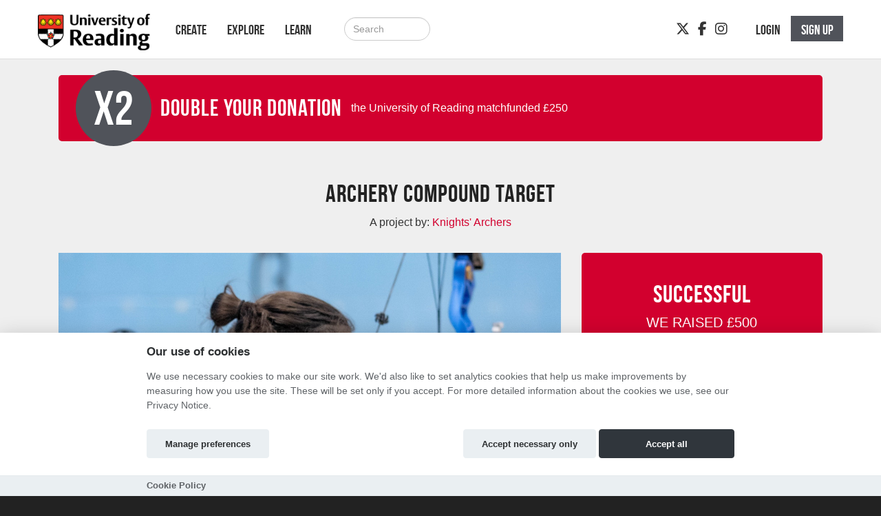

--- FILE ---
content_type: text/html; charset=utf-8
request_url: https://reading.hubbub.net/p/compound/?tab=updates
body_size: 10536
content:
<!DOCTYPE html>




<html class="no-js" lang="en" itemscope itemtype="http://schema.org/Article" xmlns="http://www.w3.org/1999/xhtml"
    xmlns:fb="http://ogp.me/ns/fb#">

<head>
    <meta http-equiv="X-UA-Compatible" content="IE=edge,chrome=1">
    <meta name="viewport" content="width=device-width, initial-scale=1.0" />
    <meta name="description" content="">
    <meta http-equiv="cache-control" content="no-store, no-cache, must-revalidate" />
    <meta http-equiv="Pragma" content="no-store, no-cache" />
    <meta http-equiv="Expires" content="0" />
    <link rel="shortcut icon" href="https://hubbub.imgix.net/whitelabel/reading/favicon-7753a7cbe30dc44bce318c688f945a4c.jpg?fm=png&amp;h=32&amp;ixlib=python-3.2.1&amp;w=32">
    

    
    


    
    
        <meta name="twitter:card" content="summary_large_image">
        <meta name="twitter:site" content="@hubbubnet">
        <meta name="twitter:title" content="Archery Compound Target">
        <meta name="twitter:description" content="Let&#x27;s make Knights&#x27; Archers a more inclusive and diverse club">

        <meta property="og:title" content="Archery Compound Target"/>
        <meta property="og:type" content="website"/>
        <meta property="og:image" content="https://hubbub-projects.imgix.net/img/projectthumb/Surrey_Charit-af6ec1948eddf0a3b7a2a39dbf1780f6.jpg?fit=crop&amp;h=340&amp;ixlib=python-3.2.1&amp;w=600"/>
        <meta name="twitter:image" content="https://hubbub-projects.imgix.net/img/projectthumb/Surrey_Charit-af6ec1948eddf0a3b7a2a39dbf1780f6.jpg?fit=crop&amp;h=340&amp;ixlib=python-3.2.1&amp;w=600">
        <meta property="og:url" content="https://reading.hubbub.net/p/compound/"/>
        <meta property="og:description" content="Let&#x27;s make Knights&#x27; Archers a more inclusive and diverse club"/>
        <link rel="canonical" href="https://reading.hubbub.net/p/compound/" />
    


    <title>
        
    Knights&#x27; Archers  crowdfunding
    with Reading FundSpace

    </title>

    
    <link href="/static/fontawesomefree/css/all.b8fa4f5f4bee.css" rel="stylesheet" type="text/css">
    <link rel="stylesheet" href="/static/compressed/css/output.e76931522b30.css" type="text/css">

    <link rel="stylesheet" href="/static/vendor/js/bundles/css/cookieconsent.986a8f98daa8.css">

    

    
    

    
    <script>
        
        window.APP_CONFIG = {"settings": {"enable_graduation_year": false, "graduation_year_alumni_start": "", "graduation_year_students_end": "", "graduation_year_groups": ["students", "alumni"], "styling": {"primary_color": "#d2002e", "secondary_color": "#50535a", "tertiary_color": "#fffff"}}};
        
    </script>
    

    
    <script crossorigin="anonymous" integrity="sha256-Nyy3OULVnHL+4g6JPjNccn5nt06I5YUwYzLKLrxih3Q=" src="/static/vendor/js/bundles/jquery-bundle.11fdfb23f800.js"></script>
    <script crossorigin="anonymous" integrity="sha256-LTNCGxfl5fZV9Rmlss5ki7gHuYF0G4kYRNpZZiJZ1SQ=" src="/static/vendor/js/bundles/backbone-bundle.2ecff43ffdc9.js"></script>

    
    <!-- Google Tag Manager -->
    <script type="text/plain" data-category="analytics" data-service="ga">
        (function (w, d, s, l, i) {
            w[l] = w[l] || []; w[l].push({
                'gtm.start':
                    new Date().getTime(), event: 'gtm.js'
            }); var f = d.getElementsByTagName(s)[0],
                j = d.createElement(s), dl = l != 'dataLayer' ? '&l=' + l : ''; j.async = true; j.src =
                    'https://www.googletagmanager.com/gtm.js?id=' + i + dl; f.parentNode.insertBefore(j, f);
        })(window, document, 'script', 'dataLayer', 'GTM-KHZKCT5');
    </script>
    <!-- End Google Tag Manager -->
    
    
    

    

    

    <!-- BEGIN SHAREAHOLIC CODE -->
    <link rel="preload" href="https://cdn.shareaholic.net/assets/pub/shareaholic.js" as="script" />
    <meta name="shareaholic:site_id" content="600efa6a8f337feaee031e5e2425dc8c" />
    <script data-cfasync="false" async src="https://cdn.shareaholic.net/assets/pub/shareaholic.js"></script>
    <!-- END SHAREAHOLIC CODE -->
</head>

<body class="project-page-body-class">

    
    
    <!-- Google Tag Manager (noscript) -->
    <noscript><iframe src="https://www.googletagmanager.com/ns.html?id=GTM-KHZKCT5" height="0"
            width="0" style="display:none;visibility:hidden"></iframe></noscript>
    <!-- End Google Tag Manager (noscript) -->
    
    <div class="page-row">
        

        
        <nav class="navbar navbar-static-top primary-nav" role="navigation">
            <div class="container primary-nav-inner-container">
                <div class="navbar-header">
                    <button type="button" class="navbar-toggle collapsed" data-toggle="collapse"
                        data-target="#primary-nav-collapse">
                        <span class="sr-only">Toggle navigation</span>
                        <span class="icon-bar"></span>
                        <span class="icon-bar"></span>
                        <span class="icon-bar"></span>
                    </button>
                    
                    <a href="/" class="navbar-brand" id="logo" aria-label="Logo"></a>
                    
                </div>
                <div class="collapse navbar-collapse" id="primary-nav-collapse">
                    
    <ul class="nav navbar-nav">
        
            
    <li><a href="/projects/create/">Create</a></li>
    <li><a href="/projects/">Explore</a></li>
    <li><a href="/learn/">Learn</a></li>


        
        
            <li><a href="/projects/" class="hidden-md hidden-lg"><i class="fa-solid fa-magnifying-glass"></i></a>
        
    </ul>

    
        <form action="/search/" method="post"
              class="navbar-form navbar-left navbar-search visible-md-block visible-lg-block" role="search">
            <input type="hidden" name="csrfmiddlewaretoken" value="jhv8f0FxXXrSPpQVLegOsVVUrpvEGHORFx6WJwsFsu7XH3Vc71LsN0PB5A6T5bxJ">
            <div class="form-group">
                <input type="text" class="form-control" id="id_query" name="query"
                       class="input-large form-control search-query" placeholder="Search">
            </div>
        </form>
    

    
        <ul class="nav navbar-nav navbar-right">
            
                
                    <li><a href="/login" role="button" id="js-header-login" class="js-register-modal"
                           data-action="login">Login</a>
                    </li>
                    
                        <li id="sign-up-button"><a href="/signup/" role="button"
                                                   class="primary js-register-modal" id="js-header-register"
                                                   data-action="register">Sign up</a></li>
                    
                
            
        </ul>
    

    <ul class="nav navbar-nav navbar-right social visible-sm-block visible-md-block visible-lg-block">
        
            
                <li><a href="https://twitter.com/GivingToReading?ref_src=twsrc%5Egoogle%7Ctwcamp%5Eserp%7Ctwgr%5Eauthor" target="_blank" aria-label="Twitter"><i class="fa-brands fa-x-twitter"></i></a></li>
            
            
            
                <li><a href="https://www.facebook.com/UniofReadingAlumni/" target="_blank" aria-label="Facebook"><i class="fa-brands fa-facebook-f"></i></a></li>
            
            
                <li><a href="https://www.instagram.com/uoralumni" target="_blank" aria-label="Instagram"><i class="fa-brands fa-instagram"></i></a></li>
            
        
    </ul>

                </div>
            </div>
        </nav>
        
    </div>

    <div class="page-row page-row-expanded">
        
        <div>
            
    
   		

<div class="projectpage-header">
    <div class="container ">
        


    <div id="matchfunding">
        <div class="col-xs-12 matched-funding-inner">
            <ul class="list-inline">
                <li class="times-2-circle">
                    <span>X2</span>
                </li>
                
                
                    
<li>
    <h1>Double your Donation</h1>
</li>
<li>
    <p>
        
        the University of Reading matchfunded <span data-currency="GBP">£</span>250
        
    </p>
</li>
                
            </ul>
        </div>
    </div>


 <div class="clearfix"></div>

        




        


    

        <div class="text-center project-page-title-section">
            
            <h1>Archery Compound Target</h1>
            
            
                <p>A project by:
                    
                        
                            <a href="https://reading.hubbub.net/users/knightsarchers/"><var>Knights&#x27; Archers</var></a>
                        
                        
                    
                </p>
            
        </div>

        <div class="col-md-8 col-xs-12">

        
            <img class="project-featured-image" src="https://hubbub-projects.imgix.net/img/projectimage/Surrey_Charit-4c579c060fd60cead3169b68cb3ae62a.jpg?fit=crop&crop=&w=1400&h=788" alt="Project Image" />
        
        
        <div class="text-left project-page-tags">
          <ul class="list-inline">
              <li>
                    <a href="/projects/institution/university-of-reading/"><i class="fa-solid fa-location-dot"></i> University of Reading</a>
              </li>
           
               
               <li><a href="/projects/category/sport/"><i class="fa-solid fa-tags"></i> Sport</a>   
            
            </ul>
        </div>
        
        </div>
        <div class="col-md-4 col-xs-12">
          

<div class="site-well group project-page-stats-wrapper project-page-success">

    
        
            <div class="text-center">
                <h1>Successful</h1>
            </div>
        
    


    

    <div>
        <div class="project-total-amount">
            
                WE RAISED <var>£500</var>
            
        </div>
    </div>

    <div class="projectpage-progress">
        
            
        

        
            <div class="bar project-card-bar-complete"></div>
        
    </div>

    
        <div class="text-center">
            <p class="text-white">
                <small>from
                    
                        <var>14</var> donors
                    
                </small>
            </p>
        </div>
    


    <div class="sponsor-project">
        
        
            <button disabled="disabled" class="disabled btn btn-primary btn-block btn-xl">
                COMPLETED
            </button>
        

    </div>

    


    
</div>


        </div>
  </div>
</div>

    

    
        <div class="tabbable projpagetabs">
            <div class="container">
                <ul id="project-tabs" class="nav nav-tabs">
                
                    
                        <li class="active">
                            <a href="/p/compound/pitch/">
                                Pitch
                            </a>
                        </li>
                        <li class="">
                            <a href="/p/compound/updates/">
                                <i class="fa-regular fa-file-lines"></i>
                                Updates
                                <span class="badge badge-warning"> <var>3</var></span>
                            </a>
                        </li>

                        
                        <li class="">
                            <a href="/p/compound/supporters/">
                                Supporters
                                <span class="badge badge-warning"> <var>14</var></span>
                            </a>
                        </li>
                        

                        <li class="">
                            <a href="/p/compound/comments/">
                                <i class="fa-regular fa-comments"></i>
                                Comments
                                
                                <span class="badge badge-warning"> <var>0</var></span>
                            </a>
                        </li>
                    
                    
                
                </ul>
            </div>
        </div>
    


            <div id="content" class="band">
                

                <div class="container">
                    

                     

                    
    <div class="row">
        
        
            <div class="project-action-buttons clearfix">
                <div class="pull-left-medium">
                
                    
<div class="project-supporters-share-section">
    

    <ul id="socialmedia" class="line-inline">
        <li>
            
                <div class='shareaholic-canvas'
                        data-app='share_buttons'
                        data-app-id="33100044"
                        data-app-config='{
                            "templates":{
                            "twitter":{
                                "body":"@GivingToReading https://reading.hubbub.net/p/compound/",
                                "related":"hubbubnet"
                        }}}'></div>
            
        </li>
        
    </ul>

</div>

                
                </div>
                <div class="pull-right-medium project-page-follow-buttons-wrapper">
                    
                        
                            <a href="/signup/" class="btn btn-default js-register-modal"
                               title="Subscribe to updates from this project" data-action="register">
                                <i class="fa-solid fa-heart"></i>
                                Follow
                            </a>
                        
                    

                    
                        
                            <a href="/signup/" class="btn btn-default js-register-modal"
                               data-action="register">
                                <i class="fa-sold fa-thumbs-up"></i>
                                Become a helper
                            </a>
                        
                    
                </div>
            </div>
        

        
            <div class="tab-content col-xs-12 col-md-8 project-page-contents">
                
    <div class="projectpage-pitch well">
        <div class="projectpage-tagline">
            Let&#x27;s make Knights&#x27; Archers a more inclusive and diverse club
        </div>
        <h2>Knights' Archers Compound Target</h2><p>We at Knights' Archers are raising money to purchase a new compound target.
</p>
<p>We need a compound target to be able to let students who need and use compound bows to safely use them.What is a compound target? A compound target is the appropriate target used when practicing archery with a compound bow. A compound bow is a modern type of bow with cams. The weight of the draw is reduced by the cams on the bow which can allow you to hold it at full draw more comfortably. We have had to turn students wanting to practice archery with their compound bows away because we don't have a compound target. We would like to give everyone an opportunity in our club to having a go at archery, which is also why our membership prices are intentionally low so everyone has the opportunity to join. Our current equipment means compound bows can become dangerous which is why we need your help to allow us to make archery more accessible and inclusive at Reading.
The first step to do this is to purchase a compound target to enable students with compound bows to practice archery. We soon hope to also buy our own compound bow, to further boost our effort towards creating a more inclusive place for students to practice archery. </p><h1>Who are we?</h1>
<p>We are Knights' Archers. The University of Reading's Archery club. We provide an inclusive and fun environment for students to learn archery.</p><p><img src="/img/?key=django-summernote/2022-02-02/027a477b-b10e-4c86-bd1a-5ec167a0b24f.jpeg" style="width: 713px;"/></p><ul>
</ul>
<h2>Where will the money go?</h2><p>All the funds raised will be used to purchase a new target.</p><h1></h1><h1>How you can help:</h1><h2>SHOW YOUR SUPPORT BY DONATING TODAY:</h2><p>Any donation big or small, will help us create a more inclusive space for students to pursue their passion for archery.</p><h2>SHARE THE PROJECT:</h2>We understand that it is not always possible to donate. By simply sharing this link to this page or our social media, you will be helping us massively. The more people that are reached, the more successful the show, website and publication will be.<ul>
</ul>

    </div>


                
    <div class="sponsor-project project-pitch-footer-sponsor-button ">
        <div class="text-center">
            
        </div>
    </div>

            </div>
        

        
            <div class="col-md-4 hidden-xs hidden-sm">
                
<div class="site-well group">

    
    <div>
        <div class="avatar">
            <a href="/users/knightsarchers/">
                 
                     <img src="https://scraftuk-uploadedimages-testing.s3.amazonaws.com/CACHE/images/img/avatar/314A978E-2FB1-457F--731862e9263c28b5edde75fd08ebca47/36b6c9c5beb48ee6dfae3639b425be9b.jpeg" width="75" height="75" alt="avatar"/>
                 
            </a>
        </div>

    

    
         <div class="project-profile">
             Project Creator: <br/><a href="/users/knightsarchers/">Knights&#x27; Archers</a>

             <div class="viewprofile">
                 <a href="/users/knightsarchers/">View Profile</a>
             </div>

             <div class="project-profile-social">
                 <ul class="list-inline">
                    

                    

                    

                    
                </ul>
            </div>
            
                
                    <div class="message-crafter">
                        <a class="btn btn-secondary regular-font js-register-modal" data-action="register" id="js-contact-register" href="/signup/"><i class="fa-solid fa-envelope"></i> Contact</a>
                    </div>
                 
             
         </div>
     
     </div>
</div>
        
    

                
                    
<h4 class="project-page-choose-rewards-title">Choose Reward:</h4>
<ul id="project-rewards">




      
        <li><a class="project-reward-single" data-tier-id="44653">
<h4>Donate
    <span data-currency="GBP">£</span>1
    or more
</h4>

<p class="proj_page_reward_description">Select this reward if you just want to donate to the project without receiving a reward.</p>



    <i class="fa-solid fa-heart"></i>15 claimed<br/>


</a></li>

  






      
        <li><a class="project-reward-single" data-tier-id="44998">
<h4>Donate
    <span data-currency="GBP">£</span>5
    or more
</h4>

<p class="proj_page_reward_description">A virtual thank you for helping to support the club and a message from our members who it has helped.</p>



    <i class="fa-solid fa-heart"></i>0 claimed<br/>


</a></li>

  





</ul>

                
                


            </div>
        

        

<div class="modal fade" id="contactCrafter" tabindex="-1" role="dialog" aria-labelledby="myModalLabel"
     aria-hidden="true">
    <div class="modal-dialog">
        <div class="modal-content">
            <div class="modal-header">
                <button type="button" class="close" data-dismiss="modal"><span aria-hidden="true">&times;</span><span
                        class="sr-only">Close</span></button>
                <h4 class="modal-title" id="myModalLabel">Ask a Question</h4>
            </div>
            <div class="modal-body">
                <div class="message-project-card">
                    <div class="message-project-card-thumb">
                        <a href="https://reading.hubbub.net/p/compound/" target="_blank">
                            
                                <img src="https://scraftuk-uploadedimages-testing.s3.amazonaws.com/CACHE/images/img/projectthumb/Surrey_Charit-af6ec1948eddf0a3b7a2a39dbf1780f6/5d62bbf25bebb6f9c8d41778ff90988a.jpg" width="75" height="55"
                                     alt="thumbnail"/>
                            
                        </a>
                    </div>
                    <div class="message-project-card-text">
                        <a href="https://reading.hubbub.net/p/compound/" target="_blank"> Archery Compound Target</a>
                    </div>
                </div>


                <div class="message-sent" style="visibility:hidden;">
                    Your message has been sent.
                </div>
                <div class="message-new">
                    <form>
                        <textarea rows="9" class="form-control" name="message" id="id_comment2"></textarea>
                        <br/>
                        <input type="hidden" name="type" value="project-question">
                        <input type="submit" class="btn btn-large btn-info pull-right send_message" value="Submit Question"
                               data-url="/send-message/project-question/" data-project="d01d7a03-5b7b-4734-9ea2-fe31cd49961c">
                    </form>
                </div>
            </div>
        </div>
    </div>
</div>

<div class="modal fade" id="reportModal" tabindex="-1" role="dialog" aria-labelledby="reportModal" aria-hidden="true">
    <div class="modal-dialog">
        <div class="modal-content">
            <div class="modal-header">
                <button type="button" class="close" data-dismiss="modal" aria-label="Close"><span
                        aria-hidden="true">&times;</span></button>
                <h4 class="modal-title" id="reportModal">Report suspicious project</h4>
            </div>
            <div class="modal-body report">
                <div class="message-sent" style="visibility:hidden;">
                    Thank you, your report has been sent.
                </div>
                <div class="message-new">
                    <div class="message-project-card">
                        <div class="message-project-card-thumb">
                            <a href="https://reading.hubbub.net/p/compound/" target="_blank">
                                
                                    <img src="https://scraftuk-uploadedimages-testing.s3.amazonaws.com/CACHE/images/img/projectthumb/Surrey_Charit-af6ec1948eddf0a3b7a2a39dbf1780f6/5d62bbf25bebb6f9c8d41778ff90988a.jpg" width="75" height="55"
                                         alt="thumbnail"/>
                                
                            </a>
                        </div>
                        <div class="message-project-card-text">
                            <a href="https://reading.hubbub.net/p/compound/" target="_blank"> Archery Compound Target</a>
                        </div>
                    </div>
                    <p>Tell us why you are reporting this project:</p>

                    <form id="projectreportform">
                        <textarea rows="9" cols="40" name="message" id="id_message" class="form-control"
                                  required></textarea>
                        <br/>
                        <input type="hidden" name="type" value="project-report">
                        <input type="submit" class="btn btn-large btn-primary pull-right send_message" value="Report"
                               data-url="/send-message/project-report/" data-project="d01d7a03-5b7b-4734-9ea2-fe31cd49961c">
                    </form>
                </div>
            </div>
        </div>
    </div>
</div>









    </div>

    <form id="crafterpreviewform" action="." method="post" name="previewform">
        <input type="hidden" name="csrfmiddlewaretoken" value="jhv8f0FxXXrSPpQVLegOsVVUrpvEGHORFx6WJwsFsu7XH3Vc71LsN0PB5A6T5bxJ">
        <input type="hidden" name="save" id="submission" value="submission" />
    </form>


                    
                </div>
            </div>

            
    

        </div>
    </div>
    <div class="page-row">
        
    <footer>
        
            <div class="band-lg top">
                <div class="container">
                    <div class="row">
                        <div class="col-sm-3">
                            
                                <h3>Links</h3>
                                <ul class="list-unstyled">
                                    
                                        <li><a href="https://www.reading.ac.uk/imagine" target="_blank">University of Reading</a></li>

                                    
                                    
                                        
                                    
                                </ul>
                            
                        </div>
                        <div class="col-sm-3">
                            
                                <h3 class="visible-sm-block">Creators</h3>
                                <h3 class="visible-xs-block visible-md-block visible-lg-block first-letter-cap">project creators</h3>
                                <ul class="list-unstyled">
                                    <li><a href="/projects/create/">Create Project</a></li>
<li><a href="/academy/">Academy</a></li>
<li><a href="/faq/">FAQs</a></li>
                                </ul>
                            
                        </div>
                        <div class="col-sm-5 social">
                            
                                <h3>Connect</h3>
                                
                                    <div class="social">
    <a href="https://twitter.com/GivingToReading?ref_src=twsrc%5Egoogle%7Ctwcamp%5Eserp%7Ctwgr%5Eauthor" target="_blank"><i class="fa-brands fa-x-twitter fa-2xl"></i></a>
    
    <a href="https://www.facebook.com/UniofReadingAlumni/" target="_blank"><i class="fa-brands fa-facebook fa-2xl"></i></a>
    
    
    <a href="https://www.instagram.com/uoralumni" target="_blank"><i class="fa-brands fa-instagram fa-2xl"></i></a>
    
</div>
                                
                            
                        </div>
                    </div>
                </div>
            </div>
        

        
            <div class="bottom">
                <nav class="navbar">
                    <div class="container">
                        
                        <ul class="nav navbar-nav">
                            
                                <li><a href="/terms/">Terms and Conditions</a></li>
                                <li><a href="https://www.reading.ac.uk/alumni/privacy-notices" target="_blank">Privacy Notice &nbsp;<i class="fa-solid fa-arrow-up-right-from-square"></i></a></li>
                                <li><a href="https://hubbub-website-docs.s3.eu-west-1.amazonaws.com/Cookie_Policy.html" target="_blank">Cookie Policy &nbsp;<i class="fa-solid fa-arrow-up-right-from-square"></i></a></li>
                                <li><a href="/contact-us/">Contact Us</a></li>
                            
                        </ul>

                        <ul class="nav navbar-nav navbar-right ">
                            
                                <li><h3><a href="https://hubbub.net">Part of the Hubbub network</a></h3></li>
                            
                        </ul>
                    </div>
                </nav>
            </div>
        
        
            

<div class="modal authorisation fade" id="authModal">
    <div class="modal-dialog">
        <div class="modal-content">
            <div class="modal-header">
                
                    
                        <img src="https://hubbub.imgix.net/whitelabel/reading/logo-8ee74c193dc48a3012f31c9fb157f723.png?fm=png&amp;h=320&amp;ixlib=python-3.2.1&amp;w=320" alt="University of Reading logo">
                    
                
            </div>
                <section id="register" style="display: none">
                    <article id="register-1">
    <div class="modal-body">
            <div>
                <p class="js-register-header">Sign up with your email address</p>
                <form action="/signup/" method="post" name="regform" id="regform" class="regform_posted">
    <input type="hidden" name="csrfmiddlewaretoken" value="jhv8f0FxXXrSPpQVLegOsVVUrpvEGHORFx6WJwsFsu7XH3Vc71LsN0PB5A6T5bxJ">
    
    <div class="form-group">
        <input type="text" name="username" value="" maxlength="30" placeholder="Username" required="true" class="form-control" />
        <p id="username-errors" class="auth-form-errors text-danger"></p>
    </div>
    

    <div class="form-group">
        <input type="email" name="email" placeholder="Email" value="" required="true" id="email" class="form-control" />
        <p id="email-errors" class="auth-form-errors text-danger"></p>
    </div>
    <div class="form-group">
        <input type="password" name="password" placeholder="Password" value="" required="true" class="form-control"/>
        <p id="password-errors" class="auth-form-errors text-danger"></p>
    </div>
    <input type="hidden" class="next_input_value" name="next" value="/p/compound/" />
    <div class="form-group">
        <button type="submit" class="btn btn-primary">Sign up</button>
    </div>
</form>

            </div>

        <p>Already have an account? <a href="/login/?next=/p/compound/" id="js-register-switch">Log in</a></p>
    </div>
    <div class="modal-footer">
        <p>By clicking on 'Sign Up' you agree to our <a href="/terms" target="_blank">Terms &amp; Conditions</a> and <a href="https://www.reading.ac.uk/alumni/privacy-notices" target="_blank">Privacy Notice</a></p>
    </div>
</article>
<article id="register-2" style="display: none">
    <div class="modal-body">
        <h1>Notification</h1>
        <p>Please check your email</p>
    </div>
    <div class="modal-footer"></div>
</article>
<article id="register-3" style="display: none">
    <div class="modal-body">
        <h1>Email please</h1>
        <p>Thank you for logging in with Twitter<br>Please give us your email.</p>
        <form action="post">
            <input type="email" name="email" value="" placeholder="Email address" required="true" />
            <button type="submit" class="btn btn-primary">Take my personal data</button>
        </form>
    </div>
    <div class="modal-footer">
        <p>Giving us your email address will allow us to stay in contact with you when donating to any of our project creators, or even better, creating a project yourself!</p>
    </div>
</article>

                </section>
                <section id="login" style="display: none">
                    

<div class="modal-body">
    <article id="login-1">
        

        <p class="validation text-center text-danger login-failed-validation">Your username or password is incorrect. Please try again. Don't have an account? <a href="/signup/" id="js-login-switch">Sign up here.</a></p>

        <form method="post" action="/login/" name="loginform" id="loginform">
            <input type="hidden" name="csrfmiddlewaretoken" value="jhv8f0FxXXrSPpQVLegOsVVUrpvEGHORFx6WJwsFsu7XH3Vc71LsN0PB5A6T5bxJ">
            <div class="form-group">
                <input type="text" name="username" value="" placeholder="Username" class="form-control" required="true" />
            </div>
            <div class="form-group">
                <input type="password" name="password" placeholder="Password" class="form-control" required="true" />
            </div>
            <div class="form-group">
                <button type="submit" class="btn btn-primary" type="submit" name="commit" value="Log In">Log In</button>
            </div>
            <input type="hidden" class="next_input_value" name="next" value="/p/compound/" />
        </form>

        <p><a href="/password/reset/?next=/p/compound/" id="js-forgot-switch">Forgot your password?</a></p>
        <p>Don't have an account? <a href="/signup/?next=/p/compound/" id="js-login-switch">Sign up</a></p>
    </article>
    <article id="login-2" style="display: none">
        <h1>Notification</h1>
        <p>Please check your email!</p>
    </article>
</div>


                </section>
                <section id="forgot" style="display: none">
                    <div class="modal-body">
    <article id="forgot-1">
        <h1>Password Reset</h1>
        <p>Enter the email address you registered with us below.</p><p>If we find an account registered with this address, you'll receive an email message with your username and a link to reset your password within 3 minutes.</p>

        <form method="post" id="form" action="/password/reset/?next=/p/compound/">
            <input type="hidden" name="csrfmiddlewaretoken" value="jhv8f0FxXXrSPpQVLegOsVVUrpvEGHORFx6WJwsFsu7XH3Vc71LsN0PB5A6T5bxJ">
            <div class="form-group">
                <input type="email" name="email" placeholder="Email" required="true" class="form-control" />
            </div>
            <div class="form-group">
                <button type="submit" class="btn btn-primary" value="Submit">Reset Password</button>
            </div>
        </form>

        <p><a href="/login" id="js-login-back-switch">Go back?</a></p>
    </article>
    <article id="forgot-2" style="display: none">
        <h1>Notification</h1>
        <p>Please check your email</p>
    </article>
</div>

                </section>
                <section id="check_email_please" style="display: none;">
                    <div class="modal-body">
                        <article>
                            <h1>Check your email <i class="fa-solid fa-envelope"></i></h1>
                            <p>Click the link in the email we just sent you to verify your account and complete the process.</p>
                        </article>
                    </div>
                    <div class="modal-footer">
                        <div class="btn btn-primary btn-block" data-dismiss="modal">Got it!</div>
                    </div>
                </section>
                <section id="email_signup_error" style="display: none;">
                    <div class="modal-body">
                        <article>
                            <h1>Something went wrong</h1>
                            <p>That didn't work for some reason <i class="fa-regular fa-face-frown"></i>. Please try again.</p>
                        </article>
                    </div>
                    <div class="modal-footer">
                        <div class="btn btn-primary btn-block" data-dismiss="modal">Got it</div>
                    </div>
                </section>
        </div>
    </div>
</div>

        
    </footer>

    


        
    </div>
    <div id="cookie-config" 
         data-policy-url="https://hubbub-website-docs.s3.eu-west-1.amazonaws.com/Cookie_Policy.html"
    ></div>
    

    
    <script crossorigin="anonymous" integrity="sha256-0aeNq9FKNz3yAHnwF6yDMX2RmQf5aSLJOXjRuvhNnus=" src="/static/vendor/js/bundles/jquery-validate-bundle.a20c887a7a1d.js"></script>
    
    <script crossorigin="anonymous" integrity="sha256-nMSZnYs46rKwnvpGCLMhmtk4FBe+B67TYZ9OaVgmauI=" src="/static/vendor/js/bundles/cookieconsent-bundle.0750c95f6947.js"></script>
    
    <script crossorigin="anonymous" integrity="sha256-D6nAC7+HZb19V5JqU8clzacaXdvBdOJREJvjqPYcIyM=" src="/static/vendor/js/bundles/bootstrap-bundle.820f12e11651.js"></script>

    <script>
        $(function () {
            $('[data-toggle="tooltip"]').tooltip()
        });
    </script>

    






    <script context="inline" crossorigin="anonymous" integrity="sha256-UwRDhkMHHfW1Vg+2hOf7vm7Az0plXQsHf+Y57z1sVFE=" src="/static/js/csrf.fc51a3107c7e.js"></script>
    <script context="inline" crossorigin="anonymous" integrity="sha256-d2am4Sh8KRhBn4lzgjCR4BYbO3nLeFqTU85YjhNZJb8=" src="/static/js/authentication.86ca54eb8276.js"></script>
    <script context="inline" crossorigin="anonymous" integrity="sha256-i9fiBBRCzRRZ6cs3+0sPt3dGFRKol1GZ8sxjxWxh96Q=" src="/static/js/message.cd53bed2718a.js"></script>
    <script context="inline" crossorigin="anonymous" integrity="sha256-CCaiT7Iw03dxIL2sjwwi1Qn1CA/hElmFnqOzVQJnlFA=" src="/static/js/confirm_email.13f94a836ec6.js"></script>

    <script>
        
        var doc = document.documentElement;
        doc.setAttribute('data-useragent', navigator.userAgent);

        
        $('.select_text_when_clicked').click(function (e) {
            e.stopPropagation();
            this.select();
        });
    </script>
    

    
    
    <link href="/static/vendor/js/bundles/css/nvd3.f44c4688a134.css" rel="stylesheet">
<script src="/static/vendor/js/bundles/d3-bundle.db389d733d1a.js"></script>
<script src="/static/vendor/js/bundles/nvd3-bundle.536ea9941861.js"></script>

<script>
    function load_timeseries_graph(cls, y_axis_label, format)
    {   jQuery("." + cls).each(function()
        {   var div_id = '#' + this.id;
            nv.addGraph(function()
            {   var data = $(div_id).data('timeseries');
                var chart;
                if(format == 'bar') {
                    chart = nv.models.historicalBarChart();
                    chart.tooltip.contentGenerator(function(obj) { 
                        return `<div style="padding:5px">
                                    <b>${obj.data[1]}</b> on ${d3.time.format('%d/%m/%y')(new Date(obj.data[0] * 1000))}
                                </div>`
                    });
                }
                else
                    chart = nv.models.lineChart().showLegend(false);
                chart.x(function(d){ return d[0] }).y(function(d){ return d[1] });
                chart.margin({bottom: 60, left: 60});
                chart.xAxis.tickFormat(function(d) { return d3.time.format('%d/%m/%y')(new Date(d * 1000)) });
                chart.yAxis.axisLabel(y_axis_label);
                d3.select(div_id + ' svg').datum(data).transition().duration(500).call(chart);
                d3.select(div_id + ' .nv-x.nv-axis > g').selectAll('g').selectAll('text')
                    .attr('transform', function(d, i, j) { return 'translate (-25, 20) rotate(-45 0,0)' });
                return chart;
            });
        });
    }
    $(document).ready(function(){
        $('body').addClass("d3-loaded");
    })
</script>


    <script>
        function cumulative_graph_loads()
        {
            // iterate all the referral graph divs
            jQuery(".cumulative-graph").each(function()
            {
                var running_id = '#' + this.id;
                if(jQuery(running_id).data("loaded"))
                {
                    return;
                }
                filename = this.getAttribute('data-file');
                // closure that snapshots running_id for use later
                (function()
                {
                    var div_id = running_id
                    // trigger chart rendering after loading from filename
                    d3.json(filename, function(data)
                    {
                        nv.addGraph(function()
                        {
                            var chart = nv.models.lineChart()
                                    .x(function(d)
                                    {
                                        return d[0]
                                    })
                                    .y(function(d)
                                    {
                                        return d[1]
                                    })
                                    .clipEdge(true);

                            chart.xAxis.tickFormat(function(d)
                            {
                                
                                return d3.time.format('%d/%m/%y')(new Date(d * 1000))
                            });
                            chart.margin({bottom: 70});
                            chart.margin({left: 60});
                            chart.margin({right: 30});
                            d3.select(div_id + ' svg')
                                    .datum(data)
                                    .transition().duration(500)
                                    .call(chart);
                            var xTicks = d3.select(div_id +
                                    ' .nv-x.nv-axis > g').selectAll('g');
                            xTicks
                                    .selectAll('text')
                                    .attr('transform', function(d, i, j)
                                    {
                                        return 'translate (-25, 20) rotate(-45 0,0)'
                                    });

                            nv.utils.windowResize(chart.update);
                            nv.utils.windowResize(xTicks
                                    .selectAll('text')
                                    .attr('transform', function(d, i, j)
                                    {
                                        return 'translate (-25, 20) rotate(-45 0,0)'
                                    })
                            );
                            return chart;
                        });
                        // record that we once loaded this element, prevent reload
                        $(div_id).data('loaded', 'true');
                    });
                })();
            });
        }

        function pageview_graph_load()
        {
            // iterate all the referral graph divs
            $(".pageviews-graph").each(function()
            {
                var running_id = '#' + this.id;
                if($(running_id).data("loaded"))
                {
                    return;
                }
                filename = this.getAttribute('data-file');
                // closure that snapshots running_id for use later
                (function()
                {
                    var div_id = running_id
                    // trigger chart rendering after loading from filename
                    d3.json(filename, function(data)
                    {
                        nv.addGraph(function()
                        {
                            var chart = nv.models.multiBarChart()
                                    .x(function(d)
                                    {
                                        return d[0]
                                    })
                                    .y(function(d)
                                    {
                                        return d[1]
                                    })
                                    .clipEdge(true);

                            chart.xAxis.tickFormat(function(d)
                            {
                                
                                return d3.time.format('%d/%m/%y')(new Date(d * 1000))
                            });
                            chart.yAxis.tickFormat(d3.format(",f"));
                            chart.margin({bottom: 70});
                            chart.margin({left: 60});
                            chart.margin({right: 30});
                            d3.select(div_id + ' svg')
                                    .datum(data)
                                    .transition().duration(500)
                                    .call(chart);
                            var xTicks = d3.select(div_id +
                                    ' .nv-x.nv-axis > g').selectAll('g');
                            xTicks
                                    .selectAll('text')
                                    .attr('transform', function(d, i, j)
                                    {
                                        return 'translate (-25, 20) rotate(-45 0,0)'
                                    });

                            nv.utils.windowResize(chart.update);
                            nv.utils.windowResize(xTicks
                                    .selectAll('text')
                                    .attr('transform', function(d, i, j)
                                    {
                                        return 'translate (-25, 20) rotate(-45 0,0)'
                                    })
                            );
                            return chart;
                        });
                        // record that we once loaded this element, prevent reload
                        jQuery(div_id).data('loaded', 'true');
                    });
                })();
            });
        }

        function reward_tiers_graph_load()
        {
            // iterate all the referral graph divs
            $(".reward-tiers-graph").each(function()
            {
                var running_id = '#' + this.id;
                if($(running_id).data("loaded"))
                {
                    return;
                }
                filename = this.getAttribute('data-file');
                // closure that snapshots running_id for use later
                (function()
                {
                    var div_id = running_id
                    // trigger chart rendering after loading from filename
                    d3.json(filename, function(data)
                    {
                        nv.addGraph(function()
                        {
                            var chart = nv.models.multiBarChart()
                                    .x(function(d)
                                    {
                                        return d[2] + d[0]
                                    })
                                    .y(function(d)
                                    {
                                        return d[1]
                                    })
                                    .clipEdge(true);
                            
                            chart.yAxis.tickFormat((d) => "£" + d);
                            chart.margin({bottom: 70});
                            chart.reduceXTicks(false);
                            chart.margin({left: 60});
                            chart.margin({right: 30});
                            chart.tooltip.contentGenerator(function(obj) { 
                                return `<div style="padding:5px"><b>${obj.data[2]}${obj.data[1]}</b> from ${obj.value} tier</div>`
                            });
                            d3.select(div_id + ' svg')
                                    .datum(data)
                                    .transition().duration(500)
                                    .call(chart);
                            var xTicks = d3.select(div_id +
                                    ' .nv-x.nv-axis > g').selectAll('g');
                            xTicks
                                    .selectAll('text')
                                    .attr('transform', function(d, i, j)
                                    {
                                        return 'translate (-25, 20) rotate(-45 0,0)'
                                    });

                            nv.utils.windowResize(chart.update);
                            nv.utils.windowResize(xTicks
                                    .selectAll('text')
                                    .attr('transform', function(d, i, j)
                                    {
                                        return 'translate (-25, 20) rotate(-45 0,0)'
                                    })
                            );
                            return chart;
                        });
                        // record that we once loaded this element, prevent reload
                        $(div_id).data('loaded', 'true');
                    });
                })();
            });
        }

        //load graph on first active tab
        cumulative_graph_loads()
        //load hidden graphs when the tabs they are in are selected
        $('a[data-toggle="tab"]').on('shown.bs.tab', function(e)
        {
            e.target // newly activated tab
            e.relatedTarget // previous active tab
            if(e.target.parentElement.id == "pageviews_tab")
            {
                pageview_graph_load();
            }
            if(e.target.parentElement.id == "reward_tiers_tab")
            {
                reward_tiers_graph_load();
            }
        });
    </script>

    <script src="/static/vendor/js/manual/jquery-countdown.015890ff118e.js" context="inline"></script>

    

    <script>
        $(function() {
            var deadline = new Date(1648252740000);
            jQuery('.countdown').countdown({until:deadline});

            $("#matchfunding_request").validate({ submitHandler: function(form) { form.submit() }});

            $('.link-social-button-AnonymousUser').removeClass('hidden');
        });
    </script>

    <script>
        $(document).ready(function() {
            // FIXME: move this to data attribute
            var suggestedTierId = '';
            if (suggestedTierId) {
                $('#project-rewards a[data-tier-id="' + suggestedTierId + '"]').addClass('hover');
            }
        });
    </script>


    <script>
        
        

        (function() {
            let els = document.getElementsByClassName('shareaholic-share-button-container');

            // Select the node that will be observed for mutations
            const targetNode = document.getElementsByClassName('shareaholic-canvas')[0];

            // Options for the observer (which mutations to observe)
            const config = { childList: true, subtree: true };

            // Callback function to execute when mutations are observed
            const callback = (mutationList, observer) => {
                for (const mutation of mutationList) {
                    if (mutation.type === "childList" && els.length) {
                        observer.disconnect(); // Stop observing
                        for (let el of els) {
                            if (el.hasAttribute("role")) el.removeAttribute("role")
                        }
                        break;
                    }
                }
            };

            // Create an observer instance linked to the callback function
            const observer = new MutationObserver(callback);

            // Start observing the target node for configured mutations
            targetNode && observer.observe(targetNode, config);
        })();
    </script>

    
    <noscript>
        <div class="alert no-javascript-warning-alert">
            This site requires JavaScript. <a href="http://www.enable-javascript.com/" target="_blank">
                Here's how to enable JavaScript in your browser.</a>
        </div>
    </noscript>
    
</body>

</html>


--- FILE ---
content_type: text/css
request_url: https://reading.hubbub.net/static/compressed/css/output.e76931522b30.css
body_size: 47266
content:
/*!
 * Bootstrap v3.4.1 (https://getbootstrap.com/)
 * Copyright 2011-2019 Twitter, Inc.
 * Licensed under MIT (https://github.com/twbs/bootstrap/blob/master/LICENSE)
 *//*! normalize.css v3.0.3 | MIT License | github.com/necolas/normalize.css */html{font-family:sans-serif;-ms-text-size-adjust:100%;-webkit-text-size-adjust:100%}body{margin:0}article,aside,details,figcaption,figure,footer,header,hgroup,main,menu,nav,section,summary{display:block}audio,canvas,progress,video{display:inline-block;vertical-align:baseline}audio:not([controls]){display:none;height:0}[hidden],template{display:none}a{background-color:transparent}a:active,a:hover{outline:0}abbr[title]{border-bottom:none;text-decoration:underline;text-decoration:underline dotted}b,strong{font-weight:bold}dfn{font-style:italic}h1{font-size:2em;margin:0.67em 0}mark{background:#ff0;color:#000}small{font-size:80%}sub,sup{font-size:75%;line-height:0;position:relative;vertical-align:baseline}sup{top:-0.5em}sub{bottom:-0.25em}img{border:0}svg:not(:root){overflow:hidden}figure{margin:1em 40px}hr{box-sizing:content-box;height:0}pre{overflow:auto}code,kbd,pre,samp{font-family:monospace,monospace;font-size:1em}button,input,optgroup,select,textarea{color:inherit;font:inherit;margin:0}button{overflow:visible}button,select{text-transform:none}button,html input[type="button"],input[type="reset"],input[type="submit"]{-webkit-appearance:button;cursor:pointer}button[disabled],html input[disabled]{cursor:default}button::-moz-focus-inner,input::-moz-focus-inner{border:0;padding:0}input{line-height:normal}input[type="checkbox"],input[type="radio"]{box-sizing:border-box;padding:0}input[type="number"]::-webkit-inner-spin-button,input[type="number"]::-webkit-outer-spin-button{height:auto}input[type="search"]{-webkit-appearance:textfield;box-sizing:content-box}input[type="search"]::-webkit-search-cancel-button,input[type="search"]::-webkit-search-decoration{-webkit-appearance:none}fieldset{border:1px solid #c0c0c0;margin:0 2px;padding:0.35em 0.625em 0.75em}legend{border:0;padding:0}textarea{overflow:auto}optgroup{font-weight:bold}table{border-collapse:collapse;border-spacing:0}td,th{padding:0}/*! Source: https://github.com/h5bp/html5-boilerplate/blob/master/src/css/main.css */@media print{*,*:before,*:after{color:#000!important;text-shadow:none!important;background:transparent!important;box-shadow:none!important}a,a:visited{text-decoration:underline}a[href]:after{content:" (" attr(href) ")"}abbr[title]:after{content:" (" attr(title) ")"}a[href^="#"]:after,a[href^="javascript:"]:after{content:""}pre,blockquote{border:1px solid #999;page-break-inside:avoid}thead{display:table-header-group}tr,img{page-break-inside:avoid}img{max-width:100%!important}p,h2,h3{orphans:3;widows:3}h2,h3{page-break-after:avoid}.navbar{display:none}.btn>.caret,.dropup>.btn>.caret{border-top-color:#000!important}.label{border:1px solid #000}.table{border-collapse:collapse!important}.table td,.table th{background-color:#fff!important}.table-bordered th,.table-bordered td{border:1px solid #ddd!important}}@font-face{font-family:"Glyphicons Halflings";src:url("/static/whitelabels/fonts/bootstrap/glyphicons-halflings-regular.eot");src:url("/static/whitelabels/fonts/bootstrap/glyphicons-halflings-regular.eot?#iefix") format("embedded-opentype"),url("/static/whitelabels/fonts/bootstrap/glyphicons-halflings-regular.woff2") format("woff2"),url("/static/whitelabels/fonts/bootstrap/glyphicons-halflings-regular.woff") format("woff"),url("/static/whitelabels/fonts/bootstrap/glyphicons-halflings-regular.ttf") format("truetype"),url("/static/whitelabels/fonts/bootstrap/glyphicons-halflings-regular.svg#glyphicons_halflingsregular") format("svg")}.glyphicon{position:relative;top:1px;display:inline-block;font-family:"Glyphicons Halflings";font-style:normal;font-weight:400;line-height:1;-webkit-font-smoothing:antialiased;-moz-osx-font-smoothing:grayscale}.glyphicon-asterisk:before{content:"\002a"}.glyphicon-plus:before{content:"\002b"}.glyphicon-euro:before,.glyphicon-eur:before{content:"\20ac"}.glyphicon-minus:before{content:"\2212"}.glyphicon-cloud:before{content:"\2601"}.glyphicon-envelope:before{content:"\2709"}.glyphicon-pencil:before{content:"\270f"}.glyphicon-glass:before{content:"\e001"}.glyphicon-music:before{content:"\e002"}.glyphicon-search:before{content:"\e003"}.glyphicon-heart:before{content:"\e005"}.glyphicon-star:before{content:"\e006"}.glyphicon-star-empty:before{content:"\e007"}.glyphicon-user:before{content:"\e008"}.glyphicon-film:before{content:"\e009"}.glyphicon-th-large:before{content:"\e010"}.glyphicon-th:before{content:"\e011"}.glyphicon-th-list:before{content:"\e012"}.glyphicon-ok:before{content:"\e013"}.glyphicon-remove:before{content:"\e014"}.glyphicon-zoom-in:before{content:"\e015"}.glyphicon-zoom-out:before{content:"\e016"}.glyphicon-off:before{content:"\e017"}.glyphicon-signal:before{content:"\e018"}.glyphicon-cog:before{content:"\e019"}.glyphicon-trash:before{content:"\e020"}.glyphicon-home:before{content:"\e021"}.glyphicon-file:before{content:"\e022"}.glyphicon-time:before{content:"\e023"}.glyphicon-road:before{content:"\e024"}.glyphicon-download-alt:before{content:"\e025"}.glyphicon-download:before{content:"\e026"}.glyphicon-upload:before{content:"\e027"}.glyphicon-inbox:before{content:"\e028"}.glyphicon-play-circle:before{content:"\e029"}.glyphicon-repeat:before{content:"\e030"}.glyphicon-refresh:before{content:"\e031"}.glyphicon-list-alt:before{content:"\e032"}.glyphicon-lock:before{content:"\e033"}.glyphicon-flag:before{content:"\e034"}.glyphicon-headphones:before{content:"\e035"}.glyphicon-volume-off:before{content:"\e036"}.glyphicon-volume-down:before{content:"\e037"}.glyphicon-volume-up:before{content:"\e038"}.glyphicon-qrcode:before{content:"\e039"}.glyphicon-barcode:before{content:"\e040"}.glyphicon-tag:before{content:"\e041"}.glyphicon-tags:before{content:"\e042"}.glyphicon-book:before{content:"\e043"}.glyphicon-bookmark:before{content:"\e044"}.glyphicon-print:before{content:"\e045"}.glyphicon-camera:before{content:"\e046"}.glyphicon-font:before{content:"\e047"}.glyphicon-bold:before{content:"\e048"}.glyphicon-italic:before{content:"\e049"}.glyphicon-text-height:before{content:"\e050"}.glyphicon-text-width:before{content:"\e051"}.glyphicon-align-left:before{content:"\e052"}.glyphicon-align-center:before{content:"\e053"}.glyphicon-align-right:before{content:"\e054"}.glyphicon-align-justify:before{content:"\e055"}.glyphicon-list:before{content:"\e056"}.glyphicon-indent-left:before{content:"\e057"}.glyphicon-indent-right:before{content:"\e058"}.glyphicon-facetime-video:before{content:"\e059"}.glyphicon-picture:before{content:"\e060"}.glyphicon-map-marker:before{content:"\e062"}.glyphicon-adjust:before{content:"\e063"}.glyphicon-tint:before{content:"\e064"}.glyphicon-edit:before{content:"\e065"}.glyphicon-share:before{content:"\e066"}.glyphicon-check:before{content:"\e067"}.glyphicon-move:before{content:"\e068"}.glyphicon-step-backward:before{content:"\e069"}.glyphicon-fast-backward:before{content:"\e070"}.glyphicon-backward:before{content:"\e071"}.glyphicon-play:before{content:"\e072"}.glyphicon-pause:before{content:"\e073"}.glyphicon-stop:before{content:"\e074"}.glyphicon-forward:before{content:"\e075"}.glyphicon-fast-forward:before{content:"\e076"}.glyphicon-step-forward:before{content:"\e077"}.glyphicon-eject:before{content:"\e078"}.glyphicon-chevron-left:before{content:"\e079"}.glyphicon-chevron-right:before{content:"\e080"}.glyphicon-plus-sign:before{content:"\e081"}.glyphicon-minus-sign:before{content:"\e082"}.glyphicon-remove-sign:before{content:"\e083"}.glyphicon-ok-sign:before{content:"\e084"}.glyphicon-question-sign:before{content:"\e085"}.glyphicon-info-sign:before{content:"\e086"}.glyphicon-screenshot:before{content:"\e087"}.glyphicon-remove-circle:before{content:"\e088"}.glyphicon-ok-circle:before{content:"\e089"}.glyphicon-ban-circle:before{content:"\e090"}.glyphicon-arrow-left:before{content:"\e091"}.glyphicon-arrow-right:before{content:"\e092"}.glyphicon-arrow-up:before{content:"\e093"}.glyphicon-arrow-down:before{content:"\e094"}.glyphicon-share-alt:before{content:"\e095"}.glyphicon-resize-full:before{content:"\e096"}.glyphicon-resize-small:before{content:"\e097"}.glyphicon-exclamation-sign:before{content:"\e101"}.glyphicon-gift:before{content:"\e102"}.glyphicon-leaf:before{content:"\e103"}.glyphicon-fire:before{content:"\e104"}.glyphicon-eye-open:before{content:"\e105"}.glyphicon-eye-close:before{content:"\e106"}.glyphicon-warning-sign:before{content:"\e107"}.glyphicon-plane:before{content:"\e108"}.glyphicon-calendar:before{content:"\e109"}.glyphicon-random:before{content:"\e110"}.glyphicon-comment:before{content:"\e111"}.glyphicon-magnet:before{content:"\e112"}.glyphicon-chevron-up:before{content:"\e113"}.glyphicon-chevron-down:before{content:"\e114"}.glyphicon-retweet:before{content:"\e115"}.glyphicon-shopping-cart:before{content:"\e116"}.glyphicon-folder-close:before{content:"\e117"}.glyphicon-folder-open:before{content:"\e118"}.glyphicon-resize-vertical:before{content:"\e119"}.glyphicon-resize-horizontal:before{content:"\e120"}.glyphicon-hdd:before{content:"\e121"}.glyphicon-bullhorn:before{content:"\e122"}.glyphicon-bell:before{content:"\e123"}.glyphicon-certificate:before{content:"\e124"}.glyphicon-thumbs-up:before{content:"\e125"}.glyphicon-thumbs-down:before{content:"\e126"}.glyphicon-hand-right:before{content:"\e127"}.glyphicon-hand-left:before{content:"\e128"}.glyphicon-hand-up:before{content:"\e129"}.glyphicon-hand-down:before{content:"\e130"}.glyphicon-circle-arrow-right:before{content:"\e131"}.glyphicon-circle-arrow-left:before{content:"\e132"}.glyphicon-circle-arrow-up:before{content:"\e133"}.glyphicon-circle-arrow-down:before{content:"\e134"}.glyphicon-globe:before{content:"\e135"}.glyphicon-wrench:before{content:"\e136"}.glyphicon-tasks:before{content:"\e137"}.glyphicon-filter:before{content:"\e138"}.glyphicon-briefcase:before{content:"\e139"}.glyphicon-fullscreen:before{content:"\e140"}.glyphicon-dashboard:before{content:"\e141"}.glyphicon-paperclip:before{content:"\e142"}.glyphicon-heart-empty:before{content:"\e143"}.glyphicon-link:before{content:"\e144"}.glyphicon-phone:before{content:"\e145"}.glyphicon-pushpin:before{content:"\e146"}.glyphicon-usd:before{content:"\e148"}.glyphicon-gbp:before{content:"\e149"}.glyphicon-sort:before{content:"\e150"}.glyphicon-sort-by-alphabet:before{content:"\e151"}.glyphicon-sort-by-alphabet-alt:before{content:"\e152"}.glyphicon-sort-by-order:before{content:"\e153"}.glyphicon-sort-by-order-alt:before{content:"\e154"}.glyphicon-sort-by-attributes:before{content:"\e155"}.glyphicon-sort-by-attributes-alt:before{content:"\e156"}.glyphicon-unchecked:before{content:"\e157"}.glyphicon-expand:before{content:"\e158"}.glyphicon-collapse-down:before{content:"\e159"}.glyphicon-collapse-up:before{content:"\e160"}.glyphicon-log-in:before{content:"\e161"}.glyphicon-flash:before{content:"\e162"}.glyphicon-log-out:before{content:"\e163"}.glyphicon-new-window:before{content:"\e164"}.glyphicon-record:before{content:"\e165"}.glyphicon-save:before{content:"\e166"}.glyphicon-open:before{content:"\e167"}.glyphicon-saved:before{content:"\e168"}.glyphicon-import:before{content:"\e169"}.glyphicon-export:before{content:"\e170"}.glyphicon-send:before{content:"\e171"}.glyphicon-floppy-disk:before{content:"\e172"}.glyphicon-floppy-saved:before{content:"\e173"}.glyphicon-floppy-remove:before{content:"\e174"}.glyphicon-floppy-save:before{content:"\e175"}.glyphicon-floppy-open:before{content:"\e176"}.glyphicon-credit-card:before{content:"\e177"}.glyphicon-transfer:before{content:"\e178"}.glyphicon-cutlery:before{content:"\e179"}.glyphicon-header:before{content:"\e180"}.glyphicon-compressed:before{content:"\e181"}.glyphicon-earphone:before{content:"\e182"}.glyphicon-phone-alt:before{content:"\e183"}.glyphicon-tower:before{content:"\e184"}.glyphicon-stats:before{content:"\e185"}.glyphicon-sd-video:before{content:"\e186"}.glyphicon-hd-video:before{content:"\e187"}.glyphicon-subtitles:before{content:"\e188"}.glyphicon-sound-stereo:before{content:"\e189"}.glyphicon-sound-dolby:before{content:"\e190"}.glyphicon-sound-5-1:before{content:"\e191"}.glyphicon-sound-6-1:before{content:"\e192"}.glyphicon-sound-7-1:before{content:"\e193"}.glyphicon-copyright-mark:before{content:"\e194"}.glyphicon-registration-mark:before{content:"\e195"}.glyphicon-cloud-download:before{content:"\e197"}.glyphicon-cloud-upload:before{content:"\e198"}.glyphicon-tree-conifer:before{content:"\e199"}.glyphicon-tree-deciduous:before{content:"\e200"}.glyphicon-cd:before{content:"\e201"}.glyphicon-save-file:before{content:"\e202"}.glyphicon-open-file:before{content:"\e203"}.glyphicon-level-up:before{content:"\e204"}.glyphicon-copy:before{content:"\e205"}.glyphicon-paste:before{content:"\e206"}.glyphicon-alert:before{content:"\e209"}.glyphicon-equalizer:before{content:"\e210"}.glyphicon-king:before{content:"\e211"}.glyphicon-queen:before{content:"\e212"}.glyphicon-pawn:before{content:"\e213"}.glyphicon-bishop:before{content:"\e214"}.glyphicon-knight:before{content:"\e215"}.glyphicon-baby-formula:before{content:"\e216"}.glyphicon-tent:before{content:"\26fa"}.glyphicon-blackboard:before{content:"\e218"}.glyphicon-bed:before{content:"\e219"}.glyphicon-apple:before{content:"\f8ff"}.glyphicon-erase:before{content:"\e221"}.glyphicon-hourglass:before{content:"\231b"}.glyphicon-lamp:before{content:"\e223"}.glyphicon-duplicate:before{content:"\e224"}.glyphicon-piggy-bank:before{content:"\e225"}.glyphicon-scissors:before{content:"\e226"}.glyphicon-bitcoin:before{content:"\e227"}.glyphicon-btc:before{content:"\e227"}.glyphicon-xbt:before{content:"\e227"}.glyphicon-yen:before{content:"\00a5"}.glyphicon-jpy:before{content:"\00a5"}.glyphicon-ruble:before{content:"\20bd"}.glyphicon-rub:before{content:"\20bd"}.glyphicon-scale:before{content:"\e230"}.glyphicon-ice-lolly:before{content:"\e231"}.glyphicon-ice-lolly-tasted:before{content:"\e232"}.glyphicon-education:before{content:"\e233"}.glyphicon-option-horizontal:before{content:"\e234"}.glyphicon-option-vertical:before{content:"\e235"}.glyphicon-menu-hamburger:before{content:"\e236"}.glyphicon-modal-window:before{content:"\e237"}.glyphicon-oil:before{content:"\e238"}.glyphicon-grain:before{content:"\e239"}.glyphicon-sunglasses:before{content:"\e240"}.glyphicon-text-size:before{content:"\e241"}.glyphicon-text-color:before{content:"\e242"}.glyphicon-text-background:before{content:"\e243"}.glyphicon-object-align-top:before{content:"\e244"}.glyphicon-object-align-bottom:before{content:"\e245"}.glyphicon-object-align-horizontal:before{content:"\e246"}.glyphicon-object-align-left:before{content:"\e247"}.glyphicon-object-align-vertical:before{content:"\e248"}.glyphicon-object-align-right:before{content:"\e249"}.glyphicon-triangle-right:before{content:"\e250"}.glyphicon-triangle-left:before{content:"\e251"}.glyphicon-triangle-bottom:before{content:"\e252"}.glyphicon-triangle-top:before{content:"\e253"}.glyphicon-console:before{content:"\e254"}.glyphicon-superscript:before{content:"\e255"}.glyphicon-subscript:before{content:"\e256"}.glyphicon-menu-left:before{content:"\e257"}.glyphicon-menu-right:before{content:"\e258"}.glyphicon-menu-down:before{content:"\e259"}.glyphicon-menu-up:before{content:"\e260"}*{-webkit-box-sizing:border-box;-moz-box-sizing:border-box;box-sizing:border-box}*:before,*:after{-webkit-box-sizing:border-box;-moz-box-sizing:border-box;box-sizing:border-box}html{font-size:10px;-webkit-tap-highlight-color:rgba(0,0,0,0)}body{font-family:"Helvetica Neue",Helvetica,Arial,sans-serif;font-size:14px;line-height:1.42857;color:#333;background-color:#222}input,button,select,textarea{font-family:inherit;font-size:inherit;line-height:inherit}a{color:#d2002e;text-decoration:none}a:hover,a:focus{color:default;text-decoration:none}a:focus{outline:5px auto -webkit-focus-ring-color;outline-offset:-2px}figure{margin:0}img{vertical-align:middle}.img-responsive{display:block;max-width:100%;height:auto}.img-rounded{border-radius:6px}.img-thumbnail{padding:4px;line-height:1.42857;background-color:#222;border:1px solid #ddd;border-radius:4px;-webkit-transition:all 0.2s ease-in-out;-o-transition:all 0.2s ease-in-out;transition:all 0.2s ease-in-out;display:inline-block;max-width:100%;height:auto}.img-circle{border-radius:50%}hr{margin-top:20px;margin-bottom:20px;border:0;border-top:1px solid #eee}.sr-only{position:absolute;width:1px;height:1px;padding:0;margin:-1px;overflow:hidden;clip:rect(0,0,0,0);border:0}.sr-only-focusable:active,.sr-only-focusable:focus{position:static;width:auto;height:auto;margin:0;overflow:visible;clip:auto}[role="button"]{cursor:pointer}h1,h2,h3,h4,h5,h6,.h1,.h2,.h3,.h4,.h5,.h6{font-family:"bebas-neue",sans-serif;font-weight:500;line-height:1.1;color:inherit}h1 small,h1 .small,h2 small,h2 .small,h3 small,h3 .small,h4 small,h4 .small,h5 small,h5 .small,h6 small,h6 .small,.h1 small,.h1 .small,.h2 small,.h2 .small,.h3 small,.h3 .small,.h4 small,.h4 .small,.h5 small,.h5 .small,.h6 small,.h6 .small{font-weight:400;line-height:1;color:#777}h1,.h1,h2,.h2,h3,.h3{margin-top:20px;margin-bottom:10px}h1 small,h1 .small,.h1 small,.h1 .small,h2 small,h2 .small,.h2 small,.h2 .small,h3 small,h3 .small,.h3 small,.h3 .small{font-size:65%}h4,.h4,h5,.h5,h6,.h6{margin-top:10px;margin-bottom:10px}h4 small,h4 .small,.h4 small,.h4 .small,h5 small,h5 .small,.h5 small,.h5 .small,h6 small,h6 .small,.h6 small,.h6 .small{font-size:75%}h1,.h1{font-size:36px}h2,.h2{font-size:30px}h3,.h3{font-size:24px}h4,.h4{font-size:18px}h5,.h5{font-size:14px}h6,.h6{font-size:12px}p{margin:0 0 10px}.lead{margin-bottom:20px;font-size:16px;font-weight:300;line-height:1.4}@media (min-width:768px){.lead{font-size:21px}}small,.small{font-size:85%}mark,.mark{padding:.2em;background-color:#fcf8e3}.text-left{text-align:left}.text-right{text-align:right}.text-center{text-align:center}.text-justify{text-align:justify}.text-nowrap{white-space:nowrap}.text-lowercase{text-transform:lowercase}.text-uppercase,.initialism{text-transform:uppercase}.text-capitalize{text-transform:capitalize}.text-muted{color:#777}.text-primary{color:#d2002e}a.text-primary:hover,a.text-primary:focus{color:#9f0023}.text-success{color:#3c763d}a.text-success:hover,a.text-success:focus{color:#2b542c}.text-info{color:#31708f}a.text-info:hover,a.text-info:focus{color:#245269}.text-warning{color:#8a6d3b}a.text-warning:hover,a.text-warning:focus{color:#66512c}.text-danger{color:#a94442}a.text-danger:hover,a.text-danger:focus{color:#843534}.bg-primary{color:#fff}.bg-primary{background-color:#d2002e}a.bg-primary:hover,a.bg-primary:focus{background-color:#9f0023}.bg-success{background-color:#dff0d8}a.bg-success:hover,a.bg-success:focus{background-color:#c1e2b3}.bg-info{background-color:#d9edf7}a.bg-info:hover,a.bg-info:focus{background-color:#afd9ee}.bg-warning{background-color:#fcf8e3}a.bg-warning:hover,a.bg-warning:focus{background-color:#f7ecb5}.bg-danger{background-color:#f2dede}a.bg-danger:hover,a.bg-danger:focus{background-color:#e4b9b9}.page-header{padding-bottom:9px;margin:40px 0 20px;border-bottom:1px solid #eee}ul,ol{margin-top:0;margin-bottom:10px}ul ul,ul ol,ol ul,ol ol{margin-bottom:0}.list-unstyled{padding-left:0;list-style:none}.list-inline{padding-left:0;list-style:none;margin-left:-5px}.list-inline>li{display:inline-block;padding-right:5px;padding-left:5px}dl{margin-top:0;margin-bottom:20px}dt,dd{line-height:1.42857}dt{font-weight:700}dd{margin-left:0}.dl-horizontal dd:before,.dl-horizontal dd:after{display:table;content:" "}.dl-horizontal dd:after{clear:both}@media (min-width:768px){.dl-horizontal dt{float:left;width:160px;clear:left;text-align:right;overflow:hidden;text-overflow:ellipsis;white-space:nowrap}.dl-horizontal dd{margin-left:180px}}abbr[title],abbr[data-original-title]{cursor:help}.initialism{font-size:90%}blockquote{padding:10px 20px;margin:0 0 20px;font-size:17.5px;border-left:5px solid #eee}blockquote p:last-child,blockquote ul:last-child,blockquote ol:last-child{margin-bottom:0}blockquote footer,blockquote small,blockquote .small{display:block;font-size:80%;line-height:1.42857;color:#777}blockquote footer:before,blockquote small:before,blockquote .small:before{content:"\2014 \00A0"}.blockquote-reverse,blockquote.pull-right{padding-right:15px;padding-left:0;text-align:right;border-right:5px solid #eee;border-left:0}.blockquote-reverse footer:before,.blockquote-reverse small:before,.blockquote-reverse .small:before,blockquote.pull-right footer:before,blockquote.pull-right small:before,blockquote.pull-right .small:before{content:""}.blockquote-reverse footer:after,.blockquote-reverse small:after,.blockquote-reverse .small:after,blockquote.pull-right footer:after,blockquote.pull-right small:after,blockquote.pull-right .small:after{content:"\00A0 \2014"}address{margin-bottom:20px;font-style:normal;line-height:1.42857}code,kbd,pre,samp{font-family:Menlo,Monaco,Consolas,"Courier New",monospace}code{padding:2px 4px;font-size:90%;color:#c7254e;background-color:#f9f2f4;border-radius:4px}kbd{padding:2px 4px;font-size:90%;color:#fff;background-color:#333;border-radius:3px;box-shadow:inset 0 -1px 0 rgba(0,0,0,0.25)}kbd kbd{padding:0;font-size:100%;font-weight:700;box-shadow:none}pre{display:block;padding:9.5px;margin:0 0 10px;font-size:13px;line-height:1.42857;color:#333;word-break:break-all;word-wrap:break-word;background-color:#f5f5f5;border:1px solid #ccc;border-radius:4px}pre code{padding:0;font-size:inherit;color:inherit;white-space:pre-wrap;background-color:transparent;border-radius:0}.pre-scrollable{max-height:340px;overflow-y:scroll}.container{padding-right:15px;padding-left:15px;margin-right:auto;margin-left:auto}.container:before,.container:after{display:table;content:" "}.container:after{clear:both}@media (min-width:768px){.container{width:750px}}@media (min-width:992px){.container{width:970px}}@media (min-width:1200px){.container{width:1170px}}.container-fluid{padding-right:15px;padding-left:15px;margin-right:auto;margin-left:auto}.container-fluid:before,.container-fluid:after{display:table;content:" "}.container-fluid:after{clear:both}.row{margin-right:-15px;margin-left:-15px}.row:before,.row:after{display:table;content:" "}.row:after{clear:both}.row-no-gutters{margin-right:0;margin-left:0}.row-no-gutters [class*="col-"]{padding-right:0;padding-left:0}.col-xs-1,.col-sm-1,.col-md-1,.col-lg-1,.col-xs-2,.col-sm-2,.col-md-2,.col-lg-2,.col-xs-3,.col-sm-3,.col-md-3,.col-lg-3,.col-xs-4,.col-sm-4,.col-md-4,.col-lg-4,.col-xs-5,.col-sm-5,.col-md-5,.col-lg-5,.col-xs-6,.col-sm-6,.col-md-6,.col-lg-6,.col-xs-7,.col-sm-7,.col-md-7,.col-lg-7,.col-xs-8,.col-sm-8,.col-md-8,.col-lg-8,.col-xs-9,.col-sm-9,.col-md-9,.col-lg-9,.col-xs-10,.col-sm-10,.col-md-10,.col-lg-10,.col-xs-11,.col-sm-11,.col-md-11,.col-lg-11,.col-xs-12,.col-sm-12,.col-md-12,.col-lg-12{position:relative;min-height:1px;padding-right:15px;padding-left:15px}.col-xs-1,.col-xs-2,.col-xs-3,.col-xs-4,.col-xs-5,.col-xs-6,.col-xs-7,.col-xs-8,.col-xs-9,.col-xs-10,.col-xs-11,.col-xs-12{float:left}.col-xs-1{width:8.33333%}.col-xs-2{width:16.66667%}.col-xs-3{width:25%}.col-xs-4{width:33.33333%}.col-xs-5{width:41.66667%}.col-xs-6{width:50%}.col-xs-7{width:58.33333%}.col-xs-8{width:66.66667%}.col-xs-9{width:75%}.col-xs-10{width:83.33333%}.col-xs-11{width:91.66667%}.col-xs-12{width:100%}.col-xs-pull-0{right:auto}.col-xs-pull-1{right:8.33333%}.col-xs-pull-2{right:16.66667%}.col-xs-pull-3{right:25%}.col-xs-pull-4{right:33.33333%}.col-xs-pull-5{right:41.66667%}.col-xs-pull-6{right:50%}.col-xs-pull-7{right:58.33333%}.col-xs-pull-8{right:66.66667%}.col-xs-pull-9{right:75%}.col-xs-pull-10{right:83.33333%}.col-xs-pull-11{right:91.66667%}.col-xs-pull-12{right:100%}.col-xs-push-0{left:auto}.col-xs-push-1{left:8.33333%}.col-xs-push-2{left:16.66667%}.col-xs-push-3{left:25%}.col-xs-push-4{left:33.33333%}.col-xs-push-5{left:41.66667%}.col-xs-push-6{left:50%}.col-xs-push-7{left:58.33333%}.col-xs-push-8{left:66.66667%}.col-xs-push-9{left:75%}.col-xs-push-10{left:83.33333%}.col-xs-push-11{left:91.66667%}.col-xs-push-12{left:100%}.col-xs-offset-0{margin-left:0%}.col-xs-offset-1{margin-left:8.33333%}.col-xs-offset-2{margin-left:16.66667%}.col-xs-offset-3{margin-left:25%}.col-xs-offset-4{margin-left:33.33333%}.col-xs-offset-5{margin-left:41.66667%}.col-xs-offset-6{margin-left:50%}.col-xs-offset-7{margin-left:58.33333%}.col-xs-offset-8{margin-left:66.66667%}.col-xs-offset-9{margin-left:75%}.col-xs-offset-10{margin-left:83.33333%}.col-xs-offset-11{margin-left:91.66667%}.col-xs-offset-12{margin-left:100%}@media (min-width:768px){.col-sm-1,.col-sm-2,.col-sm-3,.col-sm-4,.col-sm-5,.col-sm-6,.col-sm-7,.col-sm-8,.col-sm-9,.col-sm-10,.col-sm-11,.col-sm-12{float:left}.col-sm-1{width:8.33333%}.col-sm-2{width:16.66667%}.col-sm-3{width:25%}.col-sm-4{width:33.33333%}.col-sm-5{width:41.66667%}.col-sm-6{width:50%}.col-sm-7{width:58.33333%}.col-sm-8{width:66.66667%}.col-sm-9{width:75%}.col-sm-10{width:83.33333%}.col-sm-11{width:91.66667%}.col-sm-12{width:100%}.col-sm-pull-0{right:auto}.col-sm-pull-1{right:8.33333%}.col-sm-pull-2{right:16.66667%}.col-sm-pull-3{right:25%}.col-sm-pull-4{right:33.33333%}.col-sm-pull-5{right:41.66667%}.col-sm-pull-6{right:50%}.col-sm-pull-7{right:58.33333%}.col-sm-pull-8{right:66.66667%}.col-sm-pull-9{right:75%}.col-sm-pull-10{right:83.33333%}.col-sm-pull-11{right:91.66667%}.col-sm-pull-12{right:100%}.col-sm-push-0{left:auto}.col-sm-push-1{left:8.33333%}.col-sm-push-2{left:16.66667%}.col-sm-push-3{left:25%}.col-sm-push-4{left:33.33333%}.col-sm-push-5{left:41.66667%}.col-sm-push-6{left:50%}.col-sm-push-7{left:58.33333%}.col-sm-push-8{left:66.66667%}.col-sm-push-9{left:75%}.col-sm-push-10{left:83.33333%}.col-sm-push-11{left:91.66667%}.col-sm-push-12{left:100%}.col-sm-offset-0{margin-left:0%}.col-sm-offset-1{margin-left:8.33333%}.col-sm-offset-2{margin-left:16.66667%}.col-sm-offset-3{margin-left:25%}.col-sm-offset-4{margin-left:33.33333%}.col-sm-offset-5{margin-left:41.66667%}.col-sm-offset-6{margin-left:50%}.col-sm-offset-7{margin-left:58.33333%}.col-sm-offset-8{margin-left:66.66667%}.col-sm-offset-9{margin-left:75%}.col-sm-offset-10{margin-left:83.33333%}.col-sm-offset-11{margin-left:91.66667%}.col-sm-offset-12{margin-left:100%}}@media (min-width:992px){.col-md-1,.col-md-2,.col-md-3,.col-md-4,.col-md-5,.col-md-6,.col-md-7,.col-md-8,.col-md-9,.col-md-10,.col-md-11,.col-md-12{float:left}.col-md-1{width:8.33333%}.col-md-2{width:16.66667%}.col-md-3{width:25%}.col-md-4{width:33.33333%}.col-md-5{width:41.66667%}.col-md-6{width:50%}.col-md-7{width:58.33333%}.col-md-8{width:66.66667%}.col-md-9{width:75%}.col-md-10{width:83.33333%}.col-md-11{width:91.66667%}.col-md-12{width:100%}.col-md-pull-0{right:auto}.col-md-pull-1{right:8.33333%}.col-md-pull-2{right:16.66667%}.col-md-pull-3{right:25%}.col-md-pull-4{right:33.33333%}.col-md-pull-5{right:41.66667%}.col-md-pull-6{right:50%}.col-md-pull-7{right:58.33333%}.col-md-pull-8{right:66.66667%}.col-md-pull-9{right:75%}.col-md-pull-10{right:83.33333%}.col-md-pull-11{right:91.66667%}.col-md-pull-12{right:100%}.col-md-push-0{left:auto}.col-md-push-1{left:8.33333%}.col-md-push-2{left:16.66667%}.col-md-push-3{left:25%}.col-md-push-4{left:33.33333%}.col-md-push-5{left:41.66667%}.col-md-push-6{left:50%}.col-md-push-7{left:58.33333%}.col-md-push-8{left:66.66667%}.col-md-push-9{left:75%}.col-md-push-10{left:83.33333%}.col-md-push-11{left:91.66667%}.col-md-push-12{left:100%}.col-md-offset-0{margin-left:0%}.col-md-offset-1{margin-left:8.33333%}.col-md-offset-2{margin-left:16.66667%}.col-md-offset-3{margin-left:25%}.col-md-offset-4{margin-left:33.33333%}.col-md-offset-5{margin-left:41.66667%}.col-md-offset-6{margin-left:50%}.col-md-offset-7{margin-left:58.33333%}.col-md-offset-8{margin-left:66.66667%}.col-md-offset-9{margin-left:75%}.col-md-offset-10{margin-left:83.33333%}.col-md-offset-11{margin-left:91.66667%}.col-md-offset-12{margin-left:100%}}@media (min-width:1200px){.col-lg-1,.col-lg-2,.col-lg-3,.col-lg-4,.col-lg-5,.col-lg-6,.col-lg-7,.col-lg-8,.col-lg-9,.col-lg-10,.col-lg-11,.col-lg-12{float:left}.col-lg-1{width:8.33333%}.col-lg-2{width:16.66667%}.col-lg-3{width:25%}.col-lg-4{width:33.33333%}.col-lg-5{width:41.66667%}.col-lg-6{width:50%}.col-lg-7{width:58.33333%}.col-lg-8{width:66.66667%}.col-lg-9{width:75%}.col-lg-10{width:83.33333%}.col-lg-11{width:91.66667%}.col-lg-12{width:100%}.col-lg-pull-0{right:auto}.col-lg-pull-1{right:8.33333%}.col-lg-pull-2{right:16.66667%}.col-lg-pull-3{right:25%}.col-lg-pull-4{right:33.33333%}.col-lg-pull-5{right:41.66667%}.col-lg-pull-6{right:50%}.col-lg-pull-7{right:58.33333%}.col-lg-pull-8{right:66.66667%}.col-lg-pull-9{right:75%}.col-lg-pull-10{right:83.33333%}.col-lg-pull-11{right:91.66667%}.col-lg-pull-12{right:100%}.col-lg-push-0{left:auto}.col-lg-push-1{left:8.33333%}.col-lg-push-2{left:16.66667%}.col-lg-push-3{left:25%}.col-lg-push-4{left:33.33333%}.col-lg-push-5{left:41.66667%}.col-lg-push-6{left:50%}.col-lg-push-7{left:58.33333%}.col-lg-push-8{left:66.66667%}.col-lg-push-9{left:75%}.col-lg-push-10{left:83.33333%}.col-lg-push-11{left:91.66667%}.col-lg-push-12{left:100%}.col-lg-offset-0{margin-left:0%}.col-lg-offset-1{margin-left:8.33333%}.col-lg-offset-2{margin-left:16.66667%}.col-lg-offset-3{margin-left:25%}.col-lg-offset-4{margin-left:33.33333%}.col-lg-offset-5{margin-left:41.66667%}.col-lg-offset-6{margin-left:50%}.col-lg-offset-7{margin-left:58.33333%}.col-lg-offset-8{margin-left:66.66667%}.col-lg-offset-9{margin-left:75%}.col-lg-offset-10{margin-left:83.33333%}.col-lg-offset-11{margin-left:91.66667%}.col-lg-offset-12{margin-left:100%}}table{background-color:rgba(0,0,0,0)}table col[class*="col-"]{position:static;display:table-column;float:none}table td[class*="col-"],table th[class*="col-"]{position:static;display:table-cell;float:none}caption{padding-top:8px;padding-bottom:8px;color:#777;text-align:left}th{text-align:left}.table{width:100%;max-width:100%;margin-bottom:20px}.table>thead>tr>th,.table>thead>tr>td,.table>tbody>tr>th,.table>tbody>tr>td,.table>tfoot>tr>th,.table>tfoot>tr>td{padding:8px;line-height:1.42857;vertical-align:top;border-top:1px solid #ddd}.table>thead>tr>th{vertical-align:bottom;border-bottom:2px solid #ddd}.table>caption+thead>tr:first-child>th,.table>caption+thead>tr:first-child>td,.table>colgroup+thead>tr:first-child>th,.table>colgroup+thead>tr:first-child>td,.table>thead:first-child>tr:first-child>th,.table>thead:first-child>tr:first-child>td{border-top:0}.table>tbody+tbody{border-top:2px solid #ddd}.table .table{background-color:#222}.table-condensed>thead>tr>th,.table-condensed>thead>tr>td,.table-condensed>tbody>tr>th,.table-condensed>tbody>tr>td,.table-condensed>tfoot>tr>th,.table-condensed>tfoot>tr>td{padding:5px}.table-bordered{border:1px solid #ddd}.table-bordered>thead>tr>th,.table-bordered>thead>tr>td,.table-bordered>tbody>tr>th,.table-bordered>tbody>tr>td,.table-bordered>tfoot>tr>th,.table-bordered>tfoot>tr>td{border:1px solid #ddd}.table-bordered>thead>tr>th,.table-bordered>thead>tr>td{border-bottom-width:2px}.table-striped>tbody>tr:nth-of-type(odd){background-color:#f9f9f9}.table-hover>tbody>tr:hover{background-color:#f5f5f5}.table>thead>tr>td.active,.table>thead>tr>th.active,.table>thead>tr.active>td,.table>thead>tr.active>th,.table>tbody>tr>td.active,.table>tbody>tr>th.active,.table>tbody>tr.active>td,.table>tbody>tr.active>th,.table>tfoot>tr>td.active,.table>tfoot>tr>th.active,.table>tfoot>tr.active>td,.table>tfoot>tr.active>th{background-color:#f5f5f5}.table-hover>tbody>tr>td.active:hover,.table-hover>tbody>tr>th.active:hover,.table-hover>tbody>tr.active:hover>td,.table-hover>tbody>tr:hover>.active,.table-hover>tbody>tr.active:hover>th{background-color:#e8e8e8}.table>thead>tr>td.success,.table>thead>tr>th.success,.table>thead>tr.success>td,.table>thead>tr.success>th,.table>tbody>tr>td.success,.table>tbody>tr>th.success,.table>tbody>tr.success>td,.table>tbody>tr.success>th,.table>tfoot>tr>td.success,.table>tfoot>tr>th.success,.table>tfoot>tr.success>td,.table>tfoot>tr.success>th{background-color:#dff0d8}.table-hover>tbody>tr>td.success:hover,.table-hover>tbody>tr>th.success:hover,.table-hover>tbody>tr.success:hover>td,.table-hover>tbody>tr:hover>.success,.table-hover>tbody>tr.success:hover>th{background-color:#d0e9c6}.table>thead>tr>td.info,.table>thead>tr>th.info,.table>thead>tr.info>td,.table>thead>tr.info>th,.table>tbody>tr>td.info,.table>tbody>tr>th.info,.table>tbody>tr.info>td,.table>tbody>tr.info>th,.table>tfoot>tr>td.info,.table>tfoot>tr>th.info,.table>tfoot>tr.info>td,.table>tfoot>tr.info>th{background-color:#d9edf7}.table-hover>tbody>tr>td.info:hover,.table-hover>tbody>tr>th.info:hover,.table-hover>tbody>tr.info:hover>td,.table-hover>tbody>tr:hover>.info,.table-hover>tbody>tr.info:hover>th{background-color:#c4e3f3}.table>thead>tr>td.warning,.table>thead>tr>th.warning,.table>thead>tr.warning>td,.table>thead>tr.warning>th,.table>tbody>tr>td.warning,.table>tbody>tr>th.warning,.table>tbody>tr.warning>td,.table>tbody>tr.warning>th,.table>tfoot>tr>td.warning,.table>tfoot>tr>th.warning,.table>tfoot>tr.warning>td,.table>tfoot>tr.warning>th{background-color:#fcf8e3}.table-hover>tbody>tr>td.warning:hover,.table-hover>tbody>tr>th.warning:hover,.table-hover>tbody>tr.warning:hover>td,.table-hover>tbody>tr:hover>.warning,.table-hover>tbody>tr.warning:hover>th{background-color:#faf2cc}.table>thead>tr>td.danger,.table>thead>tr>th.danger,.table>thead>tr.danger>td,.table>thead>tr.danger>th,.table>tbody>tr>td.danger,.table>tbody>tr>th.danger,.table>tbody>tr.danger>td,.table>tbody>tr.danger>th,.table>tfoot>tr>td.danger,.table>tfoot>tr>th.danger,.table>tfoot>tr.danger>td,.table>tfoot>tr.danger>th{background-color:#f2dede}.table-hover>tbody>tr>td.danger:hover,.table-hover>tbody>tr>th.danger:hover,.table-hover>tbody>tr.danger:hover>td,.table-hover>tbody>tr:hover>.danger,.table-hover>tbody>tr.danger:hover>th{background-color:#ebcccc}.table-responsive{min-height:.01%;overflow-x:auto}@media screen and (max-width:767px){.table-responsive{width:100%;margin-bottom:15px;overflow-y:hidden;-ms-overflow-style:-ms-autohiding-scrollbar;border:1px solid #ddd}.table-responsive>.table{margin-bottom:0}.table-responsive>.table>thead>tr>th,.table-responsive>.table>thead>tr>td,.table-responsive>.table>tbody>tr>th,.table-responsive>.table>tbody>tr>td,.table-responsive>.table>tfoot>tr>th,.table-responsive>.table>tfoot>tr>td{white-space:nowrap}.table-responsive>.table-bordered{border:0}.table-responsive>.table-bordered>thead>tr>th:first-child,.table-responsive>.table-bordered>thead>tr>td:first-child,.table-responsive>.table-bordered>tbody>tr>th:first-child,.table-responsive>.table-bordered>tbody>tr>td:first-child,.table-responsive>.table-bordered>tfoot>tr>th:first-child,.table-responsive>.table-bordered>tfoot>tr>td:first-child{border-left:0}.table-responsive>.table-bordered>thead>tr>th:last-child,.table-responsive>.table-bordered>thead>tr>td:last-child,.table-responsive>.table-bordered>tbody>tr>th:last-child,.table-responsive>.table-bordered>tbody>tr>td:last-child,.table-responsive>.table-bordered>tfoot>tr>th:last-child,.table-responsive>.table-bordered>tfoot>tr>td:last-child{border-right:0}.table-responsive>.table-bordered>tbody>tr:last-child>th,.table-responsive>.table-bordered>tbody>tr:last-child>td,.table-responsive>.table-bordered>tfoot>tr:last-child>th,.table-responsive>.table-bordered>tfoot>tr:last-child>td{border-bottom:0}}fieldset{min-width:0;padding:0;margin:0;border:0}legend{display:block;width:100%;padding:0;margin-bottom:20px;font-size:21px;line-height:inherit;color:#333;border:0;border-bottom:1px solid #e5e5e5}label{display:inline-block;max-width:100%;margin-bottom:5px;font-weight:700}input[type="search"]{-webkit-box-sizing:border-box;-moz-box-sizing:border-box;box-sizing:border-box;-webkit-appearance:none;appearance:none}input[type="radio"],input[type="checkbox"]{margin:4px 0 0;margin-top:1px \9;line-height:normal}input[type="radio"][disabled],input[type="radio"].disabled,fieldset[disabled] input[type="radio"],input[type="checkbox"][disabled],input[type="checkbox"].disabled,fieldset[disabled] input[type="checkbox"]{cursor:not-allowed}input[type="file"]{display:block}input[type="range"]{display:block;width:100%}select[multiple],select[size]{height:auto}input[type="file"]:focus,input[type="radio"]:focus,input[type="checkbox"]:focus{outline:5px auto -webkit-focus-ring-color;outline-offset:-2px}output{display:block;padding-top:7px;font-size:14px;line-height:1.42857;color:#555}.form-control{display:block;width:100%;height:34px;padding:6px 12px;font-size:14px;line-height:1.42857;color:#555;background-color:#fff;background-image:none;border:1px solid #ccc;border-radius:4px;-webkit-box-shadow:inset 0 1px 1px rgba(0,0,0,0.075);box-shadow:inset 0 1px 1px rgba(0,0,0,0.075);-webkit-transition:border-color ease-in-out 0.15s,box-shadow ease-in-out 0.15s;-o-transition:border-color ease-in-out 0.15s,box-shadow ease-in-out 0.15s;transition:border-color ease-in-out 0.15s,box-shadow ease-in-out 0.15s}.form-control:focus{border-color:#66afe9;outline:0;-webkit-box-shadow:inset 0 1px 1px rgba(0,0,0,0.075),0 0 8px rgba(102,175,233,0.6);box-shadow:inset 0 1px 1px rgba(0,0,0,0.075),0 0 8px rgba(102,175,233,0.6)}.form-control::-moz-placeholder{color:#999;opacity:1}.form-control:-ms-input-placeholder{color:#999}.form-control::-webkit-input-placeholder{color:#999}.form-control::-ms-expand{background-color:transparent;border:0}.form-control[disabled],.form-control[readonly],fieldset[disabled] .form-control{background-color:#eee;opacity:1}.form-control[disabled],fieldset[disabled] .form-control{cursor:not-allowed}textarea.form-control{height:auto}@media screen and (-webkit-min-device-pixel-ratio:0){input[type="date"].form-control,input[type="time"].form-control,input[type="datetime-local"].form-control,input[type="month"].form-control{line-height:34px}input[type="date"].input-sm,.input-group-sm>[type="date"].form-control,.input-group-sm>[type="date"].input-group-addon,.input-group-sm>.input-group-btn>[type="date"].btn,.input-group-sm input[type="date"],input[type="time"].input-sm,.input-group-sm>[type="time"].form-control,.input-group-sm>[type="time"].input-group-addon,.input-group-sm>.input-group-btn>[type="time"].btn,.input-group-sm input[type="time"],input[type="datetime-local"].input-sm,.input-group-sm>[type="datetime-local"].form-control,.input-group-sm>[type="datetime-local"].input-group-addon,.input-group-sm>.input-group-btn>[type="datetime-local"].btn,.input-group-sm input[type="datetime-local"],input[type="month"].input-sm,.input-group-sm>[type="month"].form-control,.input-group-sm>[type="month"].input-group-addon,.input-group-sm>.input-group-btn>[type="month"].btn,.input-group-sm input[type="month"]{line-height:30px}input[type="date"].input-lg,.input-group-lg>[type="date"].form-control,.input-group-lg>[type="date"].input-group-addon,.input-group-lg>.input-group-btn>[type="date"].btn,.input-group-lg input[type="date"],input[type="time"].input-lg,.input-group-lg>[type="time"].form-control,.input-group-lg>[type="time"].input-group-addon,.input-group-lg>.input-group-btn>[type="time"].btn,.input-group-lg input[type="time"],input[type="datetime-local"].input-lg,.input-group-lg>[type="datetime-local"].form-control,.input-group-lg>[type="datetime-local"].input-group-addon,.input-group-lg>.input-group-btn>[type="datetime-local"].btn,.input-group-lg input[type="datetime-local"],input[type="month"].input-lg,.input-group-lg>[type="month"].form-control,.input-group-lg>[type="month"].input-group-addon,.input-group-lg>.input-group-btn>[type="month"].btn,.input-group-lg input[type="month"]{line-height:46px}}.form-group{margin-bottom:15px}.radio,.checkbox{position:relative;display:block;margin-top:10px;margin-bottom:10px}.radio.disabled label,fieldset[disabled] .radio label,.checkbox.disabled label,fieldset[disabled] .checkbox label{cursor:not-allowed}.radio label,.checkbox label{min-height:20px;padding-left:20px;margin-bottom:0;font-weight:400;cursor:pointer}.radio input[type="radio"],.radio-inline input[type="radio"],.checkbox input[type="checkbox"],.checkbox-inline input[type="checkbox"]{position:absolute;margin-top:4px \9;margin-left:-20px}.radio+.radio,.checkbox+.checkbox{margin-top:-5px}.radio-inline,.checkbox-inline{position:relative;display:inline-block;padding-left:20px;margin-bottom:0;font-weight:400;vertical-align:middle;cursor:pointer}.radio-inline.disabled,fieldset[disabled] .radio-inline,.checkbox-inline.disabled,fieldset[disabled] .checkbox-inline{cursor:not-allowed}.radio-inline+.radio-inline,.checkbox-inline+.checkbox-inline{margin-top:0;margin-left:10px}.form-control-static{min-height:34px;padding-top:7px;padding-bottom:7px;margin-bottom:0}.form-control-static.input-lg,.input-group-lg>.form-control-static.form-control,.input-group-lg>.form-control-static.input-group-addon,.input-group-lg>.input-group-btn>.form-control-static.btn,.form-control-static.input-sm,.input-group-sm>.form-control-static.form-control,.input-group-sm>.form-control-static.input-group-addon,.input-group-sm>.input-group-btn>.form-control-static.btn{padding-right:0;padding-left:0}.input-sm,.input-group-sm>.form-control,.input-group-sm>.input-group-addon,.input-group-sm>.input-group-btn>.btn{height:30px;padding:5px 10px;font-size:12px;line-height:1.5;border-radius:3px}select.input-sm,.input-group-sm>select.form-control,.input-group-sm>select.input-group-addon,.input-group-sm>.input-group-btn>select.btn{height:30px;line-height:30px}textarea.input-sm,.input-group-sm>textarea.form-control,.input-group-sm>textarea.input-group-addon,.input-group-sm>.input-group-btn>textarea.btn,select[multiple].input-sm,.input-group-sm>[multiple].form-control,.input-group-sm>[multiple].input-group-addon,.input-group-sm>.input-group-btn>[multiple].btn{height:auto}.form-group-sm .form-control{height:30px;padding:5px 10px;font-size:12px;line-height:1.5;border-radius:3px}.form-group-sm select.form-control{height:30px;line-height:30px}.form-group-sm textarea.form-control,.form-group-sm select[multiple].form-control{height:auto}.form-group-sm .form-control-static{height:30px;min-height:32px;padding:6px 10px;font-size:12px;line-height:1.5}.input-lg,.input-group-lg>.form-control,.input-group-lg>.input-group-addon,.input-group-lg>.input-group-btn>.btn{height:46px;padding:10px 16px;font-size:18px;line-height:1.33333;border-radius:6px}select.input-lg,.input-group-lg>select.form-control,.input-group-lg>select.input-group-addon,.input-group-lg>.input-group-btn>select.btn{height:46px;line-height:46px}textarea.input-lg,.input-group-lg>textarea.form-control,.input-group-lg>textarea.input-group-addon,.input-group-lg>.input-group-btn>textarea.btn,select[multiple].input-lg,.input-group-lg>[multiple].form-control,.input-group-lg>[multiple].input-group-addon,.input-group-lg>.input-group-btn>[multiple].btn{height:auto}.form-group-lg .form-control{height:46px;padding:10px 16px;font-size:18px;line-height:1.33333;border-radius:6px}.form-group-lg select.form-control{height:46px;line-height:46px}.form-group-lg textarea.form-control,.form-group-lg select[multiple].form-control{height:auto}.form-group-lg .form-control-static{height:46px;min-height:38px;padding:11px 16px;font-size:18px;line-height:1.33333}.has-feedback{position:relative}.has-feedback .form-control{padding-right:42.5px}.form-control-feedback{position:absolute;top:0;right:0;z-index:2;display:block;width:34px;height:34px;line-height:34px;text-align:center;pointer-events:none}.input-lg+.form-control-feedback,.input-group-lg>.form-control+.form-control-feedback,.input-group-lg>.input-group-addon+.form-control-feedback,.input-group-lg>.input-group-btn>.btn+.form-control-feedback,.input-group-lg+.form-control-feedback,.form-group-lg .form-control+.form-control-feedback{width:46px;height:46px;line-height:46px}.input-sm+.form-control-feedback,.input-group-sm>.form-control+.form-control-feedback,.input-group-sm>.input-group-addon+.form-control-feedback,.input-group-sm>.input-group-btn>.btn+.form-control-feedback,.input-group-sm+.form-control-feedback,.form-group-sm .form-control+.form-control-feedback{width:30px;height:30px;line-height:30px}.has-success .help-block,.has-success .control-label,.has-success .radio,.has-success .checkbox,.has-success .radio-inline,.has-success .checkbox-inline,.has-success.radio label,.has-success.checkbox label,.has-success.radio-inline label,.has-success.checkbox-inline label{color:#3c763d}.has-success .form-control{border-color:#3c763d;-webkit-box-shadow:inset 0 1px 1px rgba(0,0,0,0.075);box-shadow:inset 0 1px 1px rgba(0,0,0,0.075)}.has-success .form-control:focus{border-color:#2b542c;-webkit-box-shadow:inset 0 1px 1px rgba(0,0,0,0.075),0 0 6px #67b168;box-shadow:inset 0 1px 1px rgba(0,0,0,0.075),0 0 6px #67b168}.has-success .input-group-addon{color:#3c763d;background-color:#dff0d8;border-color:#3c763d}.has-success .form-control-feedback{color:#3c763d}.has-warning .help-block,.has-warning .control-label,.has-warning .radio,.has-warning .checkbox,.has-warning .radio-inline,.has-warning .checkbox-inline,.has-warning.radio label,.has-warning.checkbox label,.has-warning.radio-inline label,.has-warning.checkbox-inline label{color:#8a6d3b}.has-warning .form-control{border-color:#8a6d3b;-webkit-box-shadow:inset 0 1px 1px rgba(0,0,0,0.075);box-shadow:inset 0 1px 1px rgba(0,0,0,0.075)}.has-warning .form-control:focus{border-color:#66512c;-webkit-box-shadow:inset 0 1px 1px rgba(0,0,0,0.075),0 0 6px #c0a16b;box-shadow:inset 0 1px 1px rgba(0,0,0,0.075),0 0 6px #c0a16b}.has-warning .input-group-addon{color:#8a6d3b;background-color:#fcf8e3;border-color:#8a6d3b}.has-warning .form-control-feedback{color:#8a6d3b}.has-error .help-block,.has-error .control-label,.has-error .radio,.has-error .checkbox,.has-error .radio-inline,.has-error .checkbox-inline,.has-error.radio label,.has-error.checkbox label,.has-error.radio-inline label,.has-error.checkbox-inline label{color:#a94442}.has-error .form-control{border-color:#a94442;-webkit-box-shadow:inset 0 1px 1px rgba(0,0,0,0.075);box-shadow:inset 0 1px 1px rgba(0,0,0,0.075)}.has-error .form-control:focus{border-color:#843534;-webkit-box-shadow:inset 0 1px 1px rgba(0,0,0,0.075),0 0 6px #ce8483;box-shadow:inset 0 1px 1px rgba(0,0,0,0.075),0 0 6px #ce8483}.has-error .input-group-addon{color:#a94442;background-color:#f2dede;border-color:#a94442}.has-error .form-control-feedback{color:#a94442}.has-feedback label~.form-control-feedback{top:25px}.has-feedback label.sr-only~.form-control-feedback{top:0}.help-block{display:block;margin-top:5px;margin-bottom:10px;color:#737373}@media (min-width:768px){.form-inline .form-group{display:inline-block;margin-bottom:0;vertical-align:middle}.form-inline .form-control{display:inline-block;width:auto;vertical-align:middle}.form-inline .form-control-static{display:inline-block}.form-inline .input-group{display:inline-table;vertical-align:middle}.form-inline .input-group .input-group-addon,.form-inline .input-group .input-group-btn,.form-inline .input-group .form-control{width:auto}.form-inline .input-group>.form-control{width:100%}.form-inline .control-label{margin-bottom:0;vertical-align:middle}.form-inline .radio,.form-inline .checkbox{display:inline-block;margin-top:0;margin-bottom:0;vertical-align:middle}.form-inline .radio label,.form-inline .checkbox label{padding-left:0}.form-inline .radio input[type="radio"],.form-inline .checkbox input[type="checkbox"]{position:relative;margin-left:0}.form-inline .has-feedback .form-control-feedback{top:0}}.form-horizontal .radio,.form-horizontal .checkbox,.form-horizontal .radio-inline,.form-horizontal .checkbox-inline{padding-top:7px;margin-top:0;margin-bottom:0}.form-horizontal .radio,.form-horizontal .checkbox{min-height:27px}.form-horizontal .form-group{margin-right:-15px;margin-left:-15px}.form-horizontal .form-group:before,.form-horizontal .form-group:after{display:table;content:" "}.form-horizontal .form-group:after{clear:both}@media (min-width:768px){.form-horizontal .control-label{padding-top:7px;margin-bottom:0;text-align:right}}.form-horizontal .has-feedback .form-control-feedback{right:15px}@media (min-width:768px){.form-horizontal .form-group-lg .control-label{padding-top:11px;font-size:18px}}@media (min-width:768px){.form-horizontal .form-group-sm .control-label{padding-top:6px;font-size:12px}}.btn{display:inline-block;margin-bottom:0;font-weight:normal;text-align:center;white-space:nowrap;vertical-align:middle;touch-action:manipulation;cursor:pointer;background-image:none;border:1px solid transparent;padding:6px 12px;font-size:14px;line-height:1.42857;border-radius:4px;-webkit-user-select:none;-moz-user-select:none;-ms-user-select:none;user-select:none}.btn:focus,.btn.focus,.btn:active:focus,.btn:active.focus,.btn.active:focus,.btn.active.focus{outline:5px auto -webkit-focus-ring-color;outline-offset:-2px}.btn:hover,.btn:focus,.btn.focus{color:#333;text-decoration:none}.btn:active,.btn.active{background-image:none;outline:0;-webkit-box-shadow:inset 0 3px 5px rgba(0,0,0,0.125);box-shadow:inset 0 3px 5px rgba(0,0,0,0.125)}.btn.disabled,.btn[disabled],fieldset[disabled] .btn{cursor:not-allowed;filter:alpha(opacity=65);opacity:.65;-webkit-box-shadow:none;box-shadow:none}a.btn.disabled,fieldset[disabled] a.btn{pointer-events:none}.btn-default{color:#333;background-color:#fff;border-color:#ccc}.btn-default:focus,.btn-default.focus{color:#333;background-color:#e6e6e6;border-color:#8c8c8c}.btn-default:hover{color:#333;background-color:#e6e6e6;border-color:#adadad}.btn-default:active,.btn-default.active,.open>.btn-default.dropdown-toggle{color:#333;background-color:#e6e6e6;background-image:none;border-color:#adadad}.btn-default:active:hover,.btn-default:active:focus,.btn-default:active.focus,.btn-default.active:hover,.btn-default.active:focus,.btn-default.active.focus,.open>.btn-default.dropdown-toggle:hover,.open>.btn-default.dropdown-toggle:focus,.open>.btn-default.dropdown-toggle.focus{color:#333;background-color:#d4d4d4;border-color:#8c8c8c}.btn-default.disabled:hover,.btn-default.disabled:focus,.btn-default.disabled.focus,.btn-default[disabled]:hover,.btn-default[disabled]:focus,.btn-default[disabled].focus,fieldset[disabled] .btn-default:hover,fieldset[disabled] .btn-default:focus,fieldset[disabled] .btn-default.focus{background-color:#fff;border-color:#ccc}.btn-default .badge{color:#fff;background-color:#333}.btn-primary{color:#fff;background-color:#d2002e;border-color:#b90028}.btn-primary:focus,.btn-primary.focus{color:#fff;background-color:#9f0023;border-color:#39000c}.btn-primary:hover{color:#fff;background-color:#9f0023;border-color:#7b001b}.btn-primary:active,.btn-primary.active,.open>.btn-primary.dropdown-toggle{color:#fff;background-color:#9f0023;background-image:none;border-color:#7b001b}.btn-primary:active:hover,.btn-primary:active:focus,.btn-primary:active.focus,.btn-primary.active:hover,.btn-primary.active:focus,.btn-primary.active.focus,.open>.btn-primary.dropdown-toggle:hover,.open>.btn-primary.dropdown-toggle:focus,.open>.btn-primary.dropdown-toggle.focus{color:#fff;background-color:#7b001b;border-color:#39000c}.btn-primary.disabled:hover,.btn-primary.disabled:focus,.btn-primary.disabled.focus,.btn-primary[disabled]:hover,.btn-primary[disabled]:focus,.btn-primary[disabled].focus,fieldset[disabled] .btn-primary:hover,fieldset[disabled] .btn-primary:focus,fieldset[disabled] .btn-primary.focus{background-color:#d2002e;border-color:#b90028}.btn-primary .badge{color:#d2002e;background-color:#fff}.btn-success{color:#fff;background-color:#5cb85c;border-color:#4cae4c}.btn-success:focus,.btn-success.focus{color:#fff;background-color:#449d44;border-color:#255625}.btn-success:hover{color:#fff;background-color:#449d44;border-color:#398439}.btn-success:active,.btn-success.active,.open>.btn-success.dropdown-toggle{color:#fff;background-color:#449d44;background-image:none;border-color:#398439}.btn-success:active:hover,.btn-success:active:focus,.btn-success:active.focus,.btn-success.active:hover,.btn-success.active:focus,.btn-success.active.focus,.open>.btn-success.dropdown-toggle:hover,.open>.btn-success.dropdown-toggle:focus,.open>.btn-success.dropdown-toggle.focus{color:#fff;background-color:#398439;border-color:#255625}.btn-success.disabled:hover,.btn-success.disabled:focus,.btn-success.disabled.focus,.btn-success[disabled]:hover,.btn-success[disabled]:focus,.btn-success[disabled].focus,fieldset[disabled] .btn-success:hover,fieldset[disabled] .btn-success:focus,fieldset[disabled] .btn-success.focus{background-color:#5cb85c;border-color:#4cae4c}.btn-success .badge{color:#5cb85c;background-color:#fff}.btn-info{color:#fff;background-color:#5bc0de;border-color:#46b8da}.btn-info:focus,.btn-info.focus{color:#fff;background-color:#31b0d5;border-color:#1b6d85}.btn-info:hover{color:#fff;background-color:#31b0d5;border-color:#269abc}.btn-info:active,.btn-info.active,.open>.btn-info.dropdown-toggle{color:#fff;background-color:#31b0d5;background-image:none;border-color:#269abc}.btn-info:active:hover,.btn-info:active:focus,.btn-info:active.focus,.btn-info.active:hover,.btn-info.active:focus,.btn-info.active.focus,.open>.btn-info.dropdown-toggle:hover,.open>.btn-info.dropdown-toggle:focus,.open>.btn-info.dropdown-toggle.focus{color:#fff;background-color:#269abc;border-color:#1b6d85}.btn-info.disabled:hover,.btn-info.disabled:focus,.btn-info.disabled.focus,.btn-info[disabled]:hover,.btn-info[disabled]:focus,.btn-info[disabled].focus,fieldset[disabled] .btn-info:hover,fieldset[disabled] .btn-info:focus,fieldset[disabled] .btn-info.focus{background-color:#5bc0de;border-color:#46b8da}.btn-info .badge{color:#5bc0de;background-color:#fff}.btn-warning{color:#fff;background-color:#f0ad4e;border-color:#eea236}.btn-warning:focus,.btn-warning.focus{color:#fff;background-color:#ec971f;border-color:#985f0d}.btn-warning:hover{color:#fff;background-color:#ec971f;border-color:#d58512}.btn-warning:active,.btn-warning.active,.open>.btn-warning.dropdown-toggle{color:#fff;background-color:#ec971f;background-image:none;border-color:#d58512}.btn-warning:active:hover,.btn-warning:active:focus,.btn-warning:active.focus,.btn-warning.active:hover,.btn-warning.active:focus,.btn-warning.active.focus,.open>.btn-warning.dropdown-toggle:hover,.open>.btn-warning.dropdown-toggle:focus,.open>.btn-warning.dropdown-toggle.focus{color:#fff;background-color:#d58512;border-color:#985f0d}.btn-warning.disabled:hover,.btn-warning.disabled:focus,.btn-warning.disabled.focus,.btn-warning[disabled]:hover,.btn-warning[disabled]:focus,.btn-warning[disabled].focus,fieldset[disabled] .btn-warning:hover,fieldset[disabled] .btn-warning:focus,fieldset[disabled] .btn-warning.focus{background-color:#f0ad4e;border-color:#eea236}.btn-warning .badge{color:#f0ad4e;background-color:#fff}.btn-danger{color:#fff;background-color:#d9534f;border-color:#d43f3a}.btn-danger:focus,.btn-danger.focus{color:#fff;background-color:#c9302c;border-color:#761c19}.btn-danger:hover{color:#fff;background-color:#c9302c;border-color:#ac2925}.btn-danger:active,.btn-danger.active,.open>.btn-danger.dropdown-toggle{color:#fff;background-color:#c9302c;background-image:none;border-color:#ac2925}.btn-danger:active:hover,.btn-danger:active:focus,.btn-danger:active.focus,.btn-danger.active:hover,.btn-danger.active:focus,.btn-danger.active.focus,.open>.btn-danger.dropdown-toggle:hover,.open>.btn-danger.dropdown-toggle:focus,.open>.btn-danger.dropdown-toggle.focus{color:#fff;background-color:#ac2925;border-color:#761c19}.btn-danger.disabled:hover,.btn-danger.disabled:focus,.btn-danger.disabled.focus,.btn-danger[disabled]:hover,.btn-danger[disabled]:focus,.btn-danger[disabled].focus,fieldset[disabled] .btn-danger:hover,fieldset[disabled] .btn-danger:focus,fieldset[disabled] .btn-danger.focus{background-color:#d9534f;border-color:#d43f3a}.btn-danger .badge{color:#d9534f;background-color:#fff}.btn-link{font-weight:400;color:#d2002e;border-radius:0}.btn-link,.btn-link:active,.btn-link.active,.btn-link[disabled],fieldset[disabled] .btn-link{background-color:transparent;-webkit-box-shadow:none;box-shadow:none}.btn-link,.btn-link:hover,.btn-link:focus,.btn-link:active{border-color:transparent}.btn-link:hover,.btn-link:focus{color:default;text-decoration:none;background-color:transparent}.btn-link[disabled]:hover,.btn-link[disabled]:focus,fieldset[disabled] .btn-link:hover,fieldset[disabled] .btn-link:focus{color:#777;text-decoration:none}.btn-lg,.btn-group-lg>.btn{padding:10px 16px;font-size:18px;line-height:1.33333;border-radius:6px}.btn-sm,.btn-group-sm>.btn{padding:5px 10px;font-size:12px;line-height:1.5;border-radius:3px}.btn-xs,.btn-group-xs>.btn{padding:1px 5px;font-size:12px;line-height:1.5;border-radius:3px}.btn-block{display:block;width:100%}.btn-block+.btn-block{margin-top:5px}input[type="submit"].btn-block,input[type="reset"].btn-block,input[type="button"].btn-block{width:100%}.fade{opacity:0;-webkit-transition:opacity 0.15s linear;-o-transition:opacity 0.15s linear;transition:opacity 0.15s linear}.fade.in{opacity:1}.collapse{display:none}.collapse.in{display:block}tr.collapse.in{display:table-row}tbody.collapse.in{display:table-row-group}.collapsing{position:relative;height:0;overflow:hidden;-webkit-transition-property:height,visibility;transition-property:height,visibility;-webkit-transition-duration:0.35s;transition-duration:0.35s;-webkit-transition-timing-function:ease;transition-timing-function:ease}.caret{display:inline-block;width:0;height:0;margin-left:2px;vertical-align:middle;border-top:4px dashed;border-top:4px solid \9;border-right:4px solid transparent;border-left:4px solid transparent}.dropup,.dropdown{position:relative}.dropdown-toggle:focus{outline:0}.dropdown-menu{position:absolute;top:100%;left:0;z-index:1000;display:none;float:left;min-width:160px;padding:5px 0;margin:2px 0 0;font-size:14px;text-align:left;list-style:none;background-color:#fff;background-clip:padding-box;border:1px solid #ccc;border:1px solid rgba(0,0,0,0.15);border-radius:4px;-webkit-box-shadow:0 6px 12px rgba(0,0,0,0.175);box-shadow:0 6px 12px rgba(0,0,0,0.175)}.dropdown-menu.pull-right{right:0;left:auto}.dropdown-menu .divider{height:1px;margin:9px 0;overflow:hidden;background-color:#e5e5e5}.dropdown-menu>li>a{display:block;padding:3px 20px;clear:both;font-weight:400;line-height:1.42857;color:#333;white-space:nowrap}.dropdown-menu>li>a:hover,.dropdown-menu>li>a:focus{color:#262626;text-decoration:none;background-color:#f5f5f5}.dropdown-menu>.active>a,.dropdown-menu>.active>a:hover,.dropdown-menu>.active>a:focus{color:#fff;text-decoration:none;background-color:#d2002e;outline:0}.dropdown-menu>.disabled>a,.dropdown-menu>.disabled>a:hover,.dropdown-menu>.disabled>a:focus{color:#777}.dropdown-menu>.disabled>a:hover,.dropdown-menu>.disabled>a:focus{text-decoration:none;cursor:not-allowed;background-color:transparent;background-image:none;filter:progid:DXImageTransform.Microsoft.gradient(enabled=false)}.open>.dropdown-menu{display:block}.open>a{outline:0}.dropdown-menu-right{right:0;left:auto}.dropdown-menu-left{right:auto;left:0}.dropdown-header{display:block;padding:3px 20px;font-size:12px;line-height:1.42857;color:#777;white-space:nowrap}.dropdown-backdrop{position:fixed;top:0;right:0;bottom:0;left:0;z-index:990}.pull-right>.dropdown-menu{right:0;left:auto}.dropup .caret,.navbar-fixed-bottom .dropdown .caret{content:"";border-top:0;border-bottom:4px dashed;border-bottom:4px solid \9}.dropup .dropdown-menu,.navbar-fixed-bottom .dropdown .dropdown-menu{top:auto;bottom:100%;margin-bottom:2px}@media (min-width:768px){.navbar-right .dropdown-menu{right:0;left:auto}.navbar-right .dropdown-menu-left{left:0;right:auto}}.btn-group,.btn-group-vertical{position:relative;display:inline-block;vertical-align:middle}.btn-group>.btn,.btn-group-vertical>.btn{position:relative;float:left}.btn-group>.btn:hover,.btn-group>.btn:focus,.btn-group>.btn:active,.btn-group>.btn.active,.btn-group-vertical>.btn:hover,.btn-group-vertical>.btn:focus,.btn-group-vertical>.btn:active,.btn-group-vertical>.btn.active{z-index:2}.btn-group .btn+.btn,.btn-group .btn+.btn-group,.btn-group .btn-group+.btn,.btn-group .btn-group+.btn-group{margin-left:-1px}.btn-toolbar{margin-left:-5px}.btn-toolbar:before,.btn-toolbar:after{display:table;content:" "}.btn-toolbar:after{clear:both}.btn-toolbar .btn,.btn-toolbar .btn-group,.btn-toolbar .input-group{float:left}.btn-toolbar>.btn,.btn-toolbar>.btn-group,.btn-toolbar>.input-group{margin-left:5px}.btn-group>.btn:not(:first-child):not(:last-child):not(.dropdown-toggle){border-radius:0}.btn-group>.btn:first-child{margin-left:0}.btn-group>.btn:first-child:not(:last-child):not(.dropdown-toggle){border-top-right-radius:0;border-bottom-right-radius:0}.btn-group>.btn:last-child:not(:first-child),.btn-group>.dropdown-toggle:not(:first-child){border-top-left-radius:0;border-bottom-left-radius:0}.btn-group>.btn-group{float:left}.btn-group>.btn-group:not(:first-child):not(:last-child)>.btn{border-radius:0}.btn-group>.btn-group:first-child:not(:last-child)>.btn:last-child,.btn-group>.btn-group:first-child:not(:last-child)>.dropdown-toggle{border-top-right-radius:0;border-bottom-right-radius:0}.btn-group>.btn-group:last-child:not(:first-child)>.btn:first-child{border-top-left-radius:0;border-bottom-left-radius:0}.btn-group .dropdown-toggle:active,.btn-group.open .dropdown-toggle{outline:0}.btn-group>.btn+.dropdown-toggle{padding-right:8px;padding-left:8px}.btn-group>.btn-lg+.dropdown-toggle,.btn-group-lg.btn-group>.btn+.dropdown-toggle{padding-right:12px;padding-left:12px}.btn-group.open .dropdown-toggle{-webkit-box-shadow:inset 0 3px 5px rgba(0,0,0,0.125);box-shadow:inset 0 3px 5px rgba(0,0,0,0.125)}.btn-group.open .dropdown-toggle.btn-link{-webkit-box-shadow:none;box-shadow:none}.btn .caret{margin-left:0}.btn-lg .caret,.btn-group-lg>.btn .caret{border-width:5px 5px 0;border-bottom-width:0}.dropup .btn-lg .caret,.dropup .btn-group-lg>.btn .caret{border-width:0 5px 5px}.btn-group-vertical>.btn,.btn-group-vertical>.btn-group,.btn-group-vertical>.btn-group>.btn{display:block;float:none;width:100%;max-width:100%}.btn-group-vertical>.btn-group:before,.btn-group-vertical>.btn-group:after{display:table;content:" "}.btn-group-vertical>.btn-group:after{clear:both}.btn-group-vertical>.btn-group>.btn{float:none}.btn-group-vertical>.btn+.btn,.btn-group-vertical>.btn+.btn-group,.btn-group-vertical>.btn-group+.btn,.btn-group-vertical>.btn-group+.btn-group{margin-top:-1px;margin-left:0}.btn-group-vertical>.btn:not(:first-child):not(:last-child){border-radius:0}.btn-group-vertical>.btn:first-child:not(:last-child){border-top-left-radius:4px;border-top-right-radius:4px;border-bottom-right-radius:0;border-bottom-left-radius:0}.btn-group-vertical>.btn:last-child:not(:first-child){border-top-left-radius:0;border-top-right-radius:0;border-bottom-right-radius:4px;border-bottom-left-radius:4px}.btn-group-vertical>.btn-group:not(:first-child):not(:last-child)>.btn{border-radius:0}.btn-group-vertical>.btn-group:first-child:not(:last-child)>.btn:last-child,.btn-group-vertical>.btn-group:first-child:not(:last-child)>.dropdown-toggle{border-bottom-right-radius:0;border-bottom-left-radius:0}.btn-group-vertical>.btn-group:last-child:not(:first-child)>.btn:first-child{border-top-left-radius:0;border-top-right-radius:0}.btn-group-justified{display:table;width:100%;table-layout:fixed;border-collapse:separate}.btn-group-justified>.btn,.btn-group-justified>.btn-group{display:table-cell;float:none;width:1%}.btn-group-justified>.btn-group .btn{width:100%}.btn-group-justified>.btn-group .dropdown-menu{left:auto}[data-toggle="buttons"]>.btn input[type="radio"],[data-toggle="buttons"]>.btn input[type="checkbox"],[data-toggle="buttons"]>.btn-group>.btn input[type="radio"],[data-toggle="buttons"]>.btn-group>.btn input[type="checkbox"]{position:absolute;clip:rect(0,0,0,0);pointer-events:none}.input-group{position:relative;display:table;border-collapse:separate}.input-group[class*="col-"]{float:none;padding-right:0;padding-left:0}.input-group .form-control{position:relative;z-index:2;float:left;width:100%;margin-bottom:0}.input-group .form-control:focus{z-index:3}.input-group-addon,.input-group-btn,.input-group .form-control{display:table-cell}.input-group-addon:not(:first-child):not(:last-child),.input-group-btn:not(:first-child):not(:last-child),.input-group .form-control:not(:first-child):not(:last-child){border-radius:0}.input-group-addon,.input-group-btn{width:1%;white-space:nowrap;vertical-align:middle}.input-group-addon{padding:6px 12px;font-size:14px;font-weight:400;line-height:1;color:#555;text-align:center;background-color:#eee;border:1px solid #ccc;border-radius:4px}.input-group-addon.input-sm,.input-group-sm>.input-group-addon,.input-group-sm>.input-group-btn>.input-group-addon.btn{padding:5px 10px;font-size:12px;border-radius:3px}.input-group-addon.input-lg,.input-group-lg>.input-group-addon,.input-group-lg>.input-group-btn>.input-group-addon.btn{padding:10px 16px;font-size:18px;border-radius:6px}.input-group-addon input[type="radio"],.input-group-addon input[type="checkbox"]{margin-top:0}.input-group .form-control:first-child,.input-group-addon:first-child,.input-group-btn:first-child>.btn,.input-group-btn:first-child>.btn-group>.btn,.input-group-btn:first-child>.dropdown-toggle,.input-group-btn:last-child>.btn:not(:last-child):not(.dropdown-toggle),.input-group-btn:last-child>.btn-group:not(:last-child)>.btn{border-top-right-radius:0;border-bottom-right-radius:0}.input-group-addon:first-child{border-right:0}.input-group .form-control:last-child,.input-group-addon:last-child,.input-group-btn:last-child>.btn,.input-group-btn:last-child>.btn-group>.btn,.input-group-btn:last-child>.dropdown-toggle,.input-group-btn:first-child>.btn:not(:first-child),.input-group-btn:first-child>.btn-group:not(:first-child)>.btn{border-top-left-radius:0;border-bottom-left-radius:0}.input-group-addon:last-child{border-left:0}.input-group-btn{position:relative;font-size:0;white-space:nowrap}.input-group-btn>.btn{position:relative}.input-group-btn>.btn+.btn{margin-left:-1px}.input-group-btn>.btn:hover,.input-group-btn>.btn:focus,.input-group-btn>.btn:active{z-index:2}.input-group-btn:first-child>.btn,.input-group-btn:first-child>.btn-group{margin-right:-1px}.input-group-btn:last-child>.btn,.input-group-btn:last-child>.btn-group{z-index:2;margin-left:-1px}.nav{padding-left:0;margin-bottom:0;list-style:none}.nav:before,.nav:after{display:table;content:" "}.nav:after{clear:both}.nav>li{position:relative;display:block}.nav>li>a{position:relative;display:block;padding:10px 15px}.nav>li>a:hover,.nav>li>a:focus{text-decoration:none;background-color:rgba(0,0,0,0.01)}.nav>li.disabled>a{color:#777}.nav>li.disabled>a:hover,.nav>li.disabled>a:focus{color:#777;text-decoration:none;cursor:not-allowed;background-color:transparent}.nav .open>a,.nav .open>a:hover,.nav .open>a:focus{background-color:rgba(0,0,0,0.01);border-color:#d2002e}.nav .nav-divider{height:1px;margin:9px 0;overflow:hidden;background-color:#e5e5e5}.nav>li>a>img{max-width:none}.nav-tabs{border-bottom:1px solid #ddd}.nav-tabs>li{float:left;margin-bottom:-1px}.nav-tabs>li>a{margin-right:2px;line-height:1.42857;border:1px solid transparent;border-radius:4px 4px 0 0}.nav-tabs>li>a:hover{border-color:#eee #eee #ddd}.nav-tabs>li.active>a,.nav-tabs>li.active>a:hover,.nav-tabs>li.active>a:focus{color:#555;cursor:default;background-color:#222;border:1px solid #ddd;border-bottom-color:transparent}.nav-pills>li{float:left}.nav-pills>li>a{border-radius:4px}.nav-pills>li+li{margin-left:2px}.nav-pills>li.active>a,.nav-pills>li.active>a:hover,.nav-pills>li.active>a:focus{color:#fff;background-color:#d2002e}.nav-stacked>li{float:none}.nav-stacked>li+li{margin-top:2px;margin-left:0}.nav-justified,.nav-tabs.nav-justified{width:100%}.nav-justified>li,.nav-tabs.nav-justified>li{float:none}.nav-justified>li>a,.nav-tabs.nav-justified>li>a{margin-bottom:5px;text-align:center}.nav-justified>.dropdown .dropdown-menu{top:auto;left:auto}@media (min-width:768px){.nav-justified>li,.nav-tabs.nav-justified>li{display:table-cell;width:1%}.nav-justified>li>a,.nav-tabs.nav-justified>li>a{margin-bottom:0}}.nav-tabs-justified,.nav-tabs.nav-justified{border-bottom:0}.nav-tabs-justified>li>a,.nav-tabs.nav-justified>li>a{margin-right:0;border-radius:4px}.nav-tabs-justified>.active>a,.nav-tabs.nav-justified>.active>a,.nav-tabs-justified>.active>a:hover,.nav-tabs-justified>.active>a:focus{border:1px solid #ddd}@media (min-width:768px){.nav-tabs-justified>li>a,.nav-tabs.nav-justified>li>a{border-bottom:1px solid #ddd;border-radius:4px 4px 0 0}.nav-tabs-justified>.active>a,.nav-tabs.nav-justified>.active>a,.nav-tabs-justified>.active>a:hover,.nav-tabs-justified>.active>a:focus{border-bottom-color:#222}}.tab-content>.tab-pane{display:none}.tab-content>.active{display:block}.nav-tabs .dropdown-menu{margin-top:-1px;border-top-left-radius:0;border-top-right-radius:0}.navbar{position:relative;min-height:85px;margin-bottom:20px;border:1px solid transparent}.navbar:before,.navbar:after{display:table;content:" "}.navbar:after{clear:both}@media (min-width:768px){.navbar{border-radius:4px}}.navbar-header:before,.navbar-header:after{display:table;content:" "}.navbar-header:after{clear:both}@media (min-width:768px){.navbar-header{float:left}}.navbar-collapse{padding-right:15px;padding-left:15px;overflow-x:visible;border-top:1px solid transparent;box-shadow:inset 0 1px 0 rgba(255,255,255,0.1);-webkit-overflow-scrolling:touch}.navbar-collapse:before,.navbar-collapse:after{display:table;content:" "}.navbar-collapse:after{clear:both}.navbar-collapse.in{overflow-y:auto}@media (min-width:768px){.navbar-collapse{width:auto;border-top:0;box-shadow:none}.navbar-collapse.collapse{display:block!important;height:auto!important;padding-bottom:0;overflow:visible!important}.navbar-collapse.in{overflow-y:visible}.navbar-fixed-top .navbar-collapse,.navbar-static-top .navbar-collapse,.navbar-fixed-bottom .navbar-collapse{padding-right:0;padding-left:0}}.navbar-fixed-top,.navbar-fixed-bottom{position:fixed;right:0;left:0;z-index:1030}.navbar-fixed-top .navbar-collapse,.navbar-fixed-bottom .navbar-collapse{max-height:340px}@media (max-device-width:480px) and (orientation:landscape){.navbar-fixed-top .navbar-collapse,.navbar-fixed-bottom .navbar-collapse{max-height:200px}}@media (min-width:768px){.navbar-fixed-top,.navbar-fixed-bottom{border-radius:0}}.navbar-fixed-top{top:0;border-width:0 0 1px}.navbar-fixed-bottom{bottom:0;margin-bottom:0;border-width:1px 0 0}.container>.navbar-header,.container>.navbar-collapse,.container-fluid>.navbar-header,.container-fluid>.navbar-collapse{margin-right:-15px;margin-left:-15px}@media (min-width:768px){.container>.navbar-header,.container>.navbar-collapse,.container-fluid>.navbar-header,.container-fluid>.navbar-collapse{margin-right:0;margin-left:0}}.navbar-static-top{z-index:1000;border-width:0 0 1px}@media (min-width:768px){.navbar-static-top{border-radius:0}}.navbar-brand{float:left;height:85px;padding:32.5px 15px;font-size:18px;line-height:20px}.navbar-brand:hover,.navbar-brand:focus{text-decoration:none}.navbar-brand>img{display:block}@media (min-width:768px){.navbar>.container .navbar-brand,.navbar>.container-fluid .navbar-brand{margin-left:-15px}}.navbar-toggle{position:relative;float:right;padding:9px 10px;margin-right:15px;margin-top:25.5px;margin-bottom:25.5px;background-color:transparent;background-image:none;border:1px solid transparent;border-radius:4px}.navbar-toggle:focus{outline:0}.navbar-toggle .icon-bar{display:block;width:22px;height:2px;border-radius:1px}.navbar-toggle .icon-bar+.icon-bar{margin-top:4px}@media (min-width:768px){.navbar-toggle{display:none}}.navbar-nav{margin:16.25px -15px}.navbar-nav>li>a{padding-top:10px;padding-bottom:10px;line-height:20px}@media (max-width:767px){.navbar-nav .open .dropdown-menu{position:static;float:none;width:auto;margin-top:0;background-color:transparent;border:0;box-shadow:none}.navbar-nav .open .dropdown-menu>li>a,.navbar-nav .open .dropdown-menu .dropdown-header{padding:5px 15px 5px 25px}.navbar-nav .open .dropdown-menu>li>a{line-height:20px}.navbar-nav .open .dropdown-menu>li>a:hover,.navbar-nav .open .dropdown-menu>li>a:focus{background-image:none}}@media (min-width:768px){.navbar-nav{float:left;margin:0}.navbar-nav>li{float:left}.navbar-nav>li>a{padding-top:32.5px;padding-bottom:32.5px}}.navbar-form{padding:10px 15px;margin-right:-15px;margin-left:-15px;border-top:1px solid transparent;border-bottom:1px solid transparent;-webkit-box-shadow:inset 0 1px 0 rgba(255,255,255,0.1),0 1px 0 rgba(255,255,255,0.1);box-shadow:inset 0 1px 0 rgba(255,255,255,0.1),0 1px 0 rgba(255,255,255,0.1);margin-top:25.5px;margin-bottom:25.5px}@media (min-width:768px){.navbar-form .form-group{display:inline-block;margin-bottom:0;vertical-align:middle}.navbar-form .form-control{display:inline-block;width:auto;vertical-align:middle}.navbar-form .form-control-static{display:inline-block}.navbar-form .input-group{display:inline-table;vertical-align:middle}.navbar-form .input-group .input-group-addon,.navbar-form .input-group .input-group-btn,.navbar-form .input-group .form-control{width:auto}.navbar-form .input-group>.form-control{width:100%}.navbar-form .control-label{margin-bottom:0;vertical-align:middle}.navbar-form .radio,.navbar-form .checkbox{display:inline-block;margin-top:0;margin-bottom:0;vertical-align:middle}.navbar-form .radio label,.navbar-form .checkbox label{padding-left:0}.navbar-form .radio input[type="radio"],.navbar-form .checkbox input[type="checkbox"]{position:relative;margin-left:0}.navbar-form .has-feedback .form-control-feedback{top:0}}@media (max-width:767px){.navbar-form .form-group{margin-bottom:5px}.navbar-form .form-group:last-child{margin-bottom:0}}@media (min-width:768px){.navbar-form{width:auto;padding-top:0;padding-bottom:0;margin-right:0;margin-left:0;border:0;-webkit-box-shadow:none;box-shadow:none}}.navbar-nav>li>.dropdown-menu{margin-top:0;border-top-left-radius:0;border-top-right-radius:0}.navbar-fixed-bottom .navbar-nav>li>.dropdown-menu{margin-bottom:0;border-top-left-radius:4px;border-top-right-radius:4px;border-bottom-right-radius:0;border-bottom-left-radius:0}.navbar-btn{margin-top:25.5px;margin-bottom:25.5px}.navbar-btn.btn-sm,.btn-group-sm>.navbar-btn.btn{margin-top:27.5px;margin-bottom:27.5px}.navbar-btn.btn-xs,.btn-group-xs>.navbar-btn.btn{margin-top:31.5px;margin-bottom:31.5px}.navbar-text{margin-top:32.5px;margin-bottom:32.5px}@media (min-width:768px){.navbar-text{float:left;margin-right:15px;margin-left:15px}}@media (min-width:768px){.navbar-left{float:left!important}.navbar-right{float:right!important;margin-right:-15px}.navbar-right~.navbar-right{margin-right:0}}.navbar-default{background-color:#f8f8f8;border-color:#e7e7e7}.navbar-default .navbar-brand{color:#777}.navbar-default .navbar-brand:hover,.navbar-default .navbar-brand:focus{color:#5e5e5e;background-color:rgba(0,0,0,0)}.navbar-default .navbar-text{color:#777}.navbar-default .navbar-nav>li>a{color:#777}.navbar-default .navbar-nav>li>a:hover,.navbar-default .navbar-nav>li>a:focus{color:#333;background-color:rgba(0,0,0,0.01)}.navbar-default .navbar-nav>.active>a,.navbar-default .navbar-nav>.active>a:hover,.navbar-default .navbar-nav>.active>a:focus{color:#555;background-color:#e7e7e7}.navbar-default .navbar-nav>.disabled>a,.navbar-default .navbar-nav>.disabled>a:hover,.navbar-default .navbar-nav>.disabled>a:focus{color:#ccc;background-color:rgba(0,0,0,0)}.navbar-default .navbar-nav>.open>a,.navbar-default .navbar-nav>.open>a:hover,.navbar-default .navbar-nav>.open>a:focus{color:#555;background-color:#e7e7e7}@media (max-width:767px){.navbar-default .navbar-nav .open .dropdown-menu>li>a{color:#777}.navbar-default .navbar-nav .open .dropdown-menu>li>a:hover,.navbar-default .navbar-nav .open .dropdown-menu>li>a:focus{color:#333;background-color:rgba(0,0,0,0.01)}.navbar-default .navbar-nav .open .dropdown-menu>.active>a,.navbar-default .navbar-nav .open .dropdown-menu>.active>a:hover,.navbar-default .navbar-nav .open .dropdown-menu>.active>a:focus{color:#555;background-color:#e7e7e7}.navbar-default .navbar-nav .open .dropdown-menu>.disabled>a,.navbar-default .navbar-nav .open .dropdown-menu>.disabled>a:hover,.navbar-default .navbar-nav .open .dropdown-menu>.disabled>a:focus{color:#ccc;background-color:rgba(0,0,0,0)}}.navbar-default .navbar-toggle{border-color:#ddd}.navbar-default .navbar-toggle:hover,.navbar-default .navbar-toggle:focus{background-color:#ddd}.navbar-default .navbar-toggle .icon-bar{background-color:#888}.navbar-default .navbar-collapse,.navbar-default .navbar-form{border-color:#e7e7e7}.navbar-default .navbar-link{color:#777}.navbar-default .navbar-link:hover{color:#333}.navbar-default .btn-link{color:#777}.navbar-default .btn-link:hover,.navbar-default .btn-link:focus{color:#333}.navbar-default .btn-link[disabled]:hover,.navbar-default .btn-link[disabled]:focus,fieldset[disabled] .navbar-default .btn-link:hover,fieldset[disabled] .navbar-default .btn-link:focus{color:#ccc}.navbar-inverse{background-color:#222;border-color:#090909}.navbar-inverse .navbar-brand{color:#9d9d9d}.navbar-inverse .navbar-brand:hover,.navbar-inverse .navbar-brand:focus{color:#fff;background-color:rgba(0,0,0,0)}.navbar-inverse .navbar-text{color:#9d9d9d}.navbar-inverse .navbar-nav>li>a{color:#9d9d9d}.navbar-inverse .navbar-nav>li>a:hover,.navbar-inverse .navbar-nav>li>a:focus{color:#fff;background-color:rgba(0,0,0,0)}.navbar-inverse .navbar-nav>.active>a,.navbar-inverse .navbar-nav>.active>a:hover,.navbar-inverse .navbar-nav>.active>a:focus{color:#fff;background-color:#090909}.navbar-inverse .navbar-nav>.disabled>a,.navbar-inverse .navbar-nav>.disabled>a:hover,.navbar-inverse .navbar-nav>.disabled>a:focus{color:#444;background-color:rgba(0,0,0,0)}.navbar-inverse .navbar-nav>.open>a,.navbar-inverse .navbar-nav>.open>a:hover,.navbar-inverse .navbar-nav>.open>a:focus{color:#fff;background-color:#090909}@media (max-width:767px){.navbar-inverse .navbar-nav .open .dropdown-menu>.dropdown-header{border-color:#090909}.navbar-inverse .navbar-nav .open .dropdown-menu .divider{background-color:#090909}.navbar-inverse .navbar-nav .open .dropdown-menu>li>a{color:#9d9d9d}.navbar-inverse .navbar-nav .open .dropdown-menu>li>a:hover,.navbar-inverse .navbar-nav .open .dropdown-menu>li>a:focus{color:#fff;background-color:rgba(0,0,0,0)}.navbar-inverse .navbar-nav .open .dropdown-menu>.active>a,.navbar-inverse .navbar-nav .open .dropdown-menu>.active>a:hover,.navbar-inverse .navbar-nav .open .dropdown-menu>.active>a:focus{color:#fff;background-color:#090909}.navbar-inverse .navbar-nav .open .dropdown-menu>.disabled>a,.navbar-inverse .navbar-nav .open .dropdown-menu>.disabled>a:hover,.navbar-inverse .navbar-nav .open .dropdown-menu>.disabled>a:focus{color:#444;background-color:rgba(0,0,0,0)}}.navbar-inverse .navbar-toggle{border-color:#333}.navbar-inverse .navbar-toggle:hover,.navbar-inverse .navbar-toggle:focus{background-color:#333}.navbar-inverse .navbar-toggle .icon-bar{background-color:#fff}.navbar-inverse .navbar-collapse,.navbar-inverse .navbar-form{border-color:#101010}.navbar-inverse .navbar-link{color:#9d9d9d}.navbar-inverse .navbar-link:hover{color:#fff}.navbar-inverse .btn-link{color:#9d9d9d}.navbar-inverse .btn-link:hover,.navbar-inverse .btn-link:focus{color:#fff}.navbar-inverse .btn-link[disabled]:hover,.navbar-inverse .btn-link[disabled]:focus,fieldset[disabled] .navbar-inverse .btn-link:hover,fieldset[disabled] .navbar-inverse .btn-link:focus{color:#444}.breadcrumb{padding:8px 15px;margin-bottom:20px;list-style:none;background-color:#f5f5f5;border-radius:4px}.breadcrumb>li{display:inline-block}.breadcrumb>li+li:before{padding:0 5px;color:#ccc;content:"/ "}.breadcrumb>.active{color:#777}.pagination{display:inline-block;padding-left:0;margin:20px 0;border-radius:4px}.pagination>li{display:inline}.pagination>li>a,.pagination>li>span{position:relative;float:left;padding:6px 12px;margin-left:-1px;line-height:1.42857;color:#d2002e;text-decoration:none;background-color:#fff;border:1px solid #ddd}.pagination>li>a:hover,.pagination>li>a:focus,.pagination>li>span:hover,.pagination>li>span:focus{z-index:2;color:default;background-color:#eee;border-color:#ddd}.pagination>li:first-child>a,.pagination>li:first-child>span{margin-left:0;border-top-left-radius:4px;border-bottom-left-radius:4px}.pagination>li:last-child>a,.pagination>li:last-child>span{border-top-right-radius:4px;border-bottom-right-radius:4px}.pagination>.active>a,.pagination>.active>a:hover,.pagination>.active>a:focus,.pagination>.active>span,.pagination>.active>span:hover,.pagination>.active>span:focus{z-index:3;color:#fff;cursor:default;background-color:#d2002e;border-color:#d2002e}.pagination>.disabled>span,.pagination>.disabled>span:hover,.pagination>.disabled>span:focus,.pagination>.disabled>a,.pagination>.disabled>a:hover,.pagination>.disabled>a:focus{color:#777;cursor:not-allowed;background-color:#fff;border-color:#ddd}.pagination-lg>li>a,.pagination-lg>li>span{padding:10px 16px;font-size:18px;line-height:1.33333}.pagination-lg>li:first-child>a,.pagination-lg>li:first-child>span{border-top-left-radius:6px;border-bottom-left-radius:6px}.pagination-lg>li:last-child>a,.pagination-lg>li:last-child>span{border-top-right-radius:6px;border-bottom-right-radius:6px}.pagination-sm>li>a,.pagination-sm>li>span{padding:5px 10px;font-size:12px;line-height:1.5}.pagination-sm>li:first-child>a,.pagination-sm>li:first-child>span{border-top-left-radius:3px;border-bottom-left-radius:3px}.pagination-sm>li:last-child>a,.pagination-sm>li:last-child>span{border-top-right-radius:3px;border-bottom-right-radius:3px}.pager{padding-left:0;margin:20px 0;text-align:center;list-style:none}.pager:before,.pager:after{display:table;content:" "}.pager:after{clear:both}.pager li{display:inline}.pager li>a,.pager li>span{display:inline-block;padding:5px 14px;background-color:#fff;border:1px solid #ddd;border-radius:15px}.pager li>a:hover,.pager li>a:focus{text-decoration:none;background-color:#eee}.pager .next>a,.pager .next>span{float:right}.pager .previous>a,.pager .previous>span{float:left}.pager .disabled>a,.pager .disabled>a:hover,.pager .disabled>a:focus,.pager .disabled>span{color:#777;cursor:not-allowed;background-color:#fff}.label{display:inline;padding:.2em .6em .3em;font-size:75%;font-weight:700;line-height:1;color:#fff;text-align:center;white-space:nowrap;vertical-align:baseline;border-radius:.25em}.label:empty{display:none}.btn .label{position:relative;top:-1px}a.label:hover,a.label:focus{color:#fff;text-decoration:none;cursor:pointer}.label-default{background-color:#777}.label-default[href]:hover,.label-default[href]:focus{background-color:#5e5e5e}.label-primary{background-color:#d2002e}.label-primary[href]:hover,.label-primary[href]:focus{background-color:#9f0023}.label-success{background-color:#5cb85c}.label-success[href]:hover,.label-success[href]:focus{background-color:#449d44}.label-info{background-color:#5bc0de}.label-info[href]:hover,.label-info[href]:focus{background-color:#31b0d5}.label-warning{background-color:#f0ad4e}.label-warning[href]:hover,.label-warning[href]:focus{background-color:#ec971f}.label-danger{background-color:#d9534f}.label-danger[href]:hover,.label-danger[href]:focus{background-color:#c9302c}.badge{display:inline-block;min-width:10px;padding:3px 7px;font-size:12px;font-weight:bold;line-height:1;color:#fff;text-align:center;white-space:nowrap;vertical-align:middle;background-color:#777;border-radius:10px}.badge:empty{display:none}.btn .badge{position:relative;top:-1px}.btn-xs .badge,.btn-group-xs>.btn .badge{top:0;padding:1px 5px}.list-group-item.active>.badge,.nav-pills>.active>a>.badge{color:#d2002e;background-color:#fff}.list-group-item>.badge{float:right}.list-group-item>.badge+.badge{margin-right:5px}.nav-pills>li>a>.badge{margin-left:3px}a.badge:hover,a.badge:focus{color:#fff;text-decoration:none;cursor:pointer}.jumbotron{padding-top:30px;padding-bottom:30px;margin-bottom:30px;color:inherit;background-color:#eee}.jumbotron h1,.jumbotron .h1{color:inherit}.jumbotron p{margin-bottom:15px;font-size:21px;font-weight:200}.jumbotron>hr{border-top-color:#d5d5d5}.container .jumbotron,.container-fluid .jumbotron{padding-right:15px;padding-left:15px;border-radius:6px}.jumbotron .container{max-width:100%}@media screen and (min-width:768px){.jumbotron{padding-top:48px;padding-bottom:48px}.container .jumbotron,.container-fluid .jumbotron{padding-right:60px;padding-left:60px}.jumbotron h1,.jumbotron .h1{font-size:63px}}.thumbnail{display:block;padding:4px;margin-bottom:20px;line-height:1.42857;background-color:#222;border:1px solid #ddd;border-radius:4px;-webkit-transition:border 0.2s ease-in-out;-o-transition:border 0.2s ease-in-out;transition:border 0.2s ease-in-out}.thumbnail>img,.thumbnail a>img{display:block;max-width:100%;height:auto;margin-right:auto;margin-left:auto}.thumbnail .caption{padding:9px;color:#333}a.thumbnail:hover,a.thumbnail:focus,a.thumbnail.active{border-color:#d2002e}.alert{padding:15px;margin-bottom:20px;border:1px solid transparent;border-radius:4px}.alert h4{margin-top:0;color:inherit}.alert .alert-link{font-weight:bold}.alert>p,.alert>ul{margin-bottom:0}.alert>p+p{margin-top:5px}.alert-dismissable,.alert-dismissible{padding-right:35px}.alert-dismissable .close,.alert-dismissible .close{position:relative;top:-2px;right:-21px;color:inherit}.alert-success{color:#3c763d;background-color:#dff0d8;border-color:#d6e9c6}.alert-success hr{border-top-color:#c9e2b3}.alert-success .alert-link{color:#2b542c}.alert-info{color:#31708f;background-color:#d9edf7;border-color:#bce8f1}.alert-info hr{border-top-color:#a6e1ec}.alert-info .alert-link{color:#245269}.alert-warning{color:#8a6d3b;background-color:#fcf8e3;border-color:#faebcc}.alert-warning hr{border-top-color:#f7e1b5}.alert-warning .alert-link{color:#66512c}.alert-danger{color:#a94442;background-color:#f2dede;border-color:#ebccd1}.alert-danger hr{border-top-color:#e4b9c0}.alert-danger .alert-link{color:#843534}@-webkit-keyframes progress-bar-stripes{from{background-position:40px 0}to{background-position:0 0}}@keyframes progress-bar-stripes{from{background-position:40px 0}to{background-position:0 0}}.progress{height:20px;margin-bottom:20px;overflow:hidden;background-color:#f5f5f5;border-radius:0px;-webkit-box-shadow:inset 0 1px 2px rgba(0,0,0,0.1);box-shadow:inset 0 1px 2px rgba(0,0,0,0.1)}.progress-bar{float:left;width:0%;height:100%;font-size:12px;line-height:20px;color:#d2002e;text-align:center;background-color:#d2002e;-webkit-box-shadow:inset 0 -1px 0 rgba(0,0,0,0.15);box-shadow:inset 0 -1px 0 rgba(0,0,0,0.15);-webkit-transition:width 0.6s ease;-o-transition:width 0.6s ease;transition:width 0.6s ease}.progress-striped .progress-bar,.progress-bar-striped{background-image:-webkit-linear-gradient(45deg,rgba(255,255,255,0.15) 25%,transparent 25%,transparent 50%,rgba(255,255,255,0.15) 50%,rgba(255,255,255,0.15) 75%,transparent 75%,transparent);background-image:-o-linear-gradient(45deg,rgba(255,255,255,0.15) 25%,transparent 25%,transparent 50%,rgba(255,255,255,0.15) 50%,rgba(255,255,255,0.15) 75%,transparent 75%,transparent);background-image:linear-gradient(45deg,rgba(255,255,255,0.15) 25%,transparent 25%,transparent 50%,rgba(255,255,255,0.15) 50%,rgba(255,255,255,0.15) 75%,transparent 75%,transparent);background-size:40px 40px}.progress.active .progress-bar,.progress-bar.active{-webkit-animation:progress-bar-stripes 2s linear infinite;-o-animation:progress-bar-stripes 2s linear infinite;animation:progress-bar-stripes 2s linear infinite}.progress-bar-success{background-color:#5cb85c}.progress-striped .progress-bar-success{background-image:-webkit-linear-gradient(45deg,rgba(255,255,255,0.15) 25%,transparent 25%,transparent 50%,rgba(255,255,255,0.15) 50%,rgba(255,255,255,0.15) 75%,transparent 75%,transparent);background-image:-o-linear-gradient(45deg,rgba(255,255,255,0.15) 25%,transparent 25%,transparent 50%,rgba(255,255,255,0.15) 50%,rgba(255,255,255,0.15) 75%,transparent 75%,transparent);background-image:linear-gradient(45deg,rgba(255,255,255,0.15) 25%,transparent 25%,transparent 50%,rgba(255,255,255,0.15) 50%,rgba(255,255,255,0.15) 75%,transparent 75%,transparent)}.progress-bar-info{background-color:#5bc0de}.progress-striped .progress-bar-info{background-image:-webkit-linear-gradient(45deg,rgba(255,255,255,0.15) 25%,transparent 25%,transparent 50%,rgba(255,255,255,0.15) 50%,rgba(255,255,255,0.15) 75%,transparent 75%,transparent);background-image:-o-linear-gradient(45deg,rgba(255,255,255,0.15) 25%,transparent 25%,transparent 50%,rgba(255,255,255,0.15) 50%,rgba(255,255,255,0.15) 75%,transparent 75%,transparent);background-image:linear-gradient(45deg,rgba(255,255,255,0.15) 25%,transparent 25%,transparent 50%,rgba(255,255,255,0.15) 50%,rgba(255,255,255,0.15) 75%,transparent 75%,transparent)}.progress-bar-warning{background-color:#f0ad4e}.progress-striped .progress-bar-warning{background-image:-webkit-linear-gradient(45deg,rgba(255,255,255,0.15) 25%,transparent 25%,transparent 50%,rgba(255,255,255,0.15) 50%,rgba(255,255,255,0.15) 75%,transparent 75%,transparent);background-image:-o-linear-gradient(45deg,rgba(255,255,255,0.15) 25%,transparent 25%,transparent 50%,rgba(255,255,255,0.15) 50%,rgba(255,255,255,0.15) 75%,transparent 75%,transparent);background-image:linear-gradient(45deg,rgba(255,255,255,0.15) 25%,transparent 25%,transparent 50%,rgba(255,255,255,0.15) 50%,rgba(255,255,255,0.15) 75%,transparent 75%,transparent)}.progress-bar-danger{background-color:#d9534f}.progress-striped .progress-bar-danger{background-image:-webkit-linear-gradient(45deg,rgba(255,255,255,0.15) 25%,transparent 25%,transparent 50%,rgba(255,255,255,0.15) 50%,rgba(255,255,255,0.15) 75%,transparent 75%,transparent);background-image:-o-linear-gradient(45deg,rgba(255,255,255,0.15) 25%,transparent 25%,transparent 50%,rgba(255,255,255,0.15) 50%,rgba(255,255,255,0.15) 75%,transparent 75%,transparent);background-image:linear-gradient(45deg,rgba(255,255,255,0.15) 25%,transparent 25%,transparent 50%,rgba(255,255,255,0.15) 50%,rgba(255,255,255,0.15) 75%,transparent 75%,transparent)}.media{margin-top:15px}.media:first-child{margin-top:0}.media,.media-body{overflow:hidden;zoom:1}.media-body{width:10000px}.media-object{display:block}.media-object.img-thumbnail{max-width:none}.media-right,.media>.pull-right{padding-left:10px}.media-left,.media>.pull-left{padding-right:10px}.media-left,.media-right,.media-body{display:table-cell;vertical-align:top}.media-middle{vertical-align:middle}.media-bottom{vertical-align:bottom}.media-heading{margin-top:0;margin-bottom:5px}.media-list{padding-left:0;list-style:none}.list-group{padding-left:0;margin-bottom:20px}.list-group-item{position:relative;display:block;padding:10px 15px;margin-bottom:-1px;background-color:#fff;border:1px solid #ddd}.list-group-item:first-child{border-top-left-radius:4px;border-top-right-radius:4px}.list-group-item:last-child{margin-bottom:0;border-bottom-right-radius:4px;border-bottom-left-radius:4px}.list-group-item.disabled,.list-group-item.disabled:hover,.list-group-item.disabled:focus{color:#777;cursor:not-allowed;background-color:#eee}.list-group-item.disabled .list-group-item-heading,.list-group-item.disabled:hover .list-group-item-heading,.list-group-item.disabled:focus .list-group-item-heading{color:inherit}.list-group-item.disabled .list-group-item-text,.list-group-item.disabled:hover .list-group-item-text,.list-group-item.disabled:focus .list-group-item-text{color:#777}.list-group-item.active,.list-group-item.active:hover,.list-group-item.active:focus{z-index:2;color:#fff;background-color:rgba(0,0,0,0.01);border-color:rgba(0,0,0,0.01)}.list-group-item.active .list-group-item-heading,.list-group-item.active .list-group-item-heading>small,.list-group-item.active .list-group-item-heading>.small,.list-group-item.active:hover .list-group-item-heading,.list-group-item.active:hover .list-group-item-heading>small,.list-group-item.active:hover .list-group-item-heading>.small,.list-group-item.active:focus .list-group-item-heading,.list-group-item.active:focus .list-group-item-heading>small,.list-group-item.active:focus .list-group-item-heading>.small{color:inherit}.list-group-item.active .list-group-item-text,.list-group-item.active:hover .list-group-item-text,.list-group-item.active:focus .list-group-item-text{color:rgba(102,102,102,0.01)}a.list-group-item,button.list-group-item{color:#555}a.list-group-item .list-group-item-heading,button.list-group-item .list-group-item-heading{color:#333}a.list-group-item:hover,a.list-group-item:focus,button.list-group-item:hover,button.list-group-item:focus{color:#555;text-decoration:none;background-color:#f5f5f5}button.list-group-item{width:100%;text-align:left}.list-group-item-success{color:#3c763d;background-color:#dff0d8}a.list-group-item-success,button.list-group-item-success{color:#3c763d}a.list-group-item-success .list-group-item-heading,button.list-group-item-success .list-group-item-heading{color:inherit}a.list-group-item-success:hover,a.list-group-item-success:focus,button.list-group-item-success:hover,button.list-group-item-success:focus{color:#3c763d;background-color:#d0e9c6}a.list-group-item-success.active,a.list-group-item-success.active:hover,a.list-group-item-success.active:focus,button.list-group-item-success.active,button.list-group-item-success.active:hover,button.list-group-item-success.active:focus{color:#fff;background-color:#3c763d;border-color:#3c763d}.list-group-item-info{color:#31708f;background-color:#d9edf7}a.list-group-item-info,button.list-group-item-info{color:#31708f}a.list-group-item-info .list-group-item-heading,button.list-group-item-info .list-group-item-heading{color:inherit}a.list-group-item-info:hover,a.list-group-item-info:focus,button.list-group-item-info:hover,button.list-group-item-info:focus{color:#31708f;background-color:#c4e3f3}a.list-group-item-info.active,a.list-group-item-info.active:hover,a.list-group-item-info.active:focus,button.list-group-item-info.active,button.list-group-item-info.active:hover,button.list-group-item-info.active:focus{color:#fff;background-color:#31708f;border-color:#31708f}.list-group-item-warning{color:#8a6d3b;background-color:#fcf8e3}a.list-group-item-warning,button.list-group-item-warning{color:#8a6d3b}a.list-group-item-warning .list-group-item-heading,button.list-group-item-warning .list-group-item-heading{color:inherit}a.list-group-item-warning:hover,a.list-group-item-warning:focus,button.list-group-item-warning:hover,button.list-group-item-warning:focus{color:#8a6d3b;background-color:#faf2cc}a.list-group-item-warning.active,a.list-group-item-warning.active:hover,a.list-group-item-warning.active:focus,button.list-group-item-warning.active,button.list-group-item-warning.active:hover,button.list-group-item-warning.active:focus{color:#fff;background-color:#8a6d3b;border-color:#8a6d3b}.list-group-item-danger{color:#a94442;background-color:#f2dede}a.list-group-item-danger,button.list-group-item-danger{color:#a94442}a.list-group-item-danger .list-group-item-heading,button.list-group-item-danger .list-group-item-heading{color:inherit}a.list-group-item-danger:hover,a.list-group-item-danger:focus,button.list-group-item-danger:hover,button.list-group-item-danger:focus{color:#a94442;background-color:#ebcccc}a.list-group-item-danger.active,a.list-group-item-danger.active:hover,a.list-group-item-danger.active:focus,button.list-group-item-danger.active,button.list-group-item-danger.active:hover,button.list-group-item-danger.active:focus{color:#fff;background-color:#a94442;border-color:#a94442}.list-group-item-heading{margin-top:0;margin-bottom:5px}.list-group-item-text{margin-bottom:0;line-height:1.3}.panel{margin-bottom:20px;background-color:#fff;border:1px solid transparent;border-radius:4px;-webkit-box-shadow:0 1px 1px rgba(0,0,0,0.05);box-shadow:0 1px 1px rgba(0,0,0,0.05)}.panel-body{padding:15px}.panel-body:before,.panel-body:after{display:table;content:" "}.panel-body:after{clear:both}.panel-heading{padding:10px 15px;border-bottom:1px solid transparent;border-top-left-radius:3px;border-top-right-radius:3px}.panel-heading>.dropdown .dropdown-toggle{color:inherit}.panel-title{margin-top:0;margin-bottom:0;font-size:16px;color:inherit}.panel-title>a,.panel-title>small,.panel-title>.small,.panel-title>small>a,.panel-title>.small>a{color:inherit}.panel-footer{padding:10px 15px;background-color:#f5f5f5;border-top:1px solid #ddd;border-bottom-right-radius:3px;border-bottom-left-radius:3px}.panel>.list-group,.panel>.panel-collapse>.list-group{margin-bottom:0}.panel>.list-group .list-group-item,.panel>.panel-collapse>.list-group .list-group-item{border-width:1px 0;border-radius:0}.panel>.list-group:first-child .list-group-item:first-child,.panel>.panel-collapse>.list-group:first-child .list-group-item:first-child{border-top:0;border-top-left-radius:3px;border-top-right-radius:3px}.panel>.list-group:last-child .list-group-item:last-child,.panel>.panel-collapse>.list-group:last-child .list-group-item:last-child{border-bottom:0;border-bottom-right-radius:3px;border-bottom-left-radius:3px}.panel>.panel-heading+.panel-collapse>.list-group .list-group-item:first-child{border-top-left-radius:0;border-top-right-radius:0}.panel-heading+.list-group .list-group-item:first-child{border-top-width:0}.list-group+.panel-footer{border-top-width:0}.panel>.table,.panel>.table-responsive>.table,.panel>.panel-collapse>.table{margin-bottom:0}.panel>.table caption,.panel>.table-responsive>.table caption,.panel>.panel-collapse>.table caption{padding-right:15px;padding-left:15px}.panel>.table:first-child,.panel>.table-responsive:first-child>.table:first-child{border-top-left-radius:3px;border-top-right-radius:3px}.panel>.table:first-child>thead:first-child>tr:first-child,.panel>.table:first-child>tbody:first-child>tr:first-child,.panel>.table-responsive:first-child>.table:first-child>thead:first-child>tr:first-child,.panel>.table-responsive:first-child>.table:first-child>tbody:first-child>tr:first-child{border-top-left-radius:3px;border-top-right-radius:3px}.panel>.table:first-child>thead:first-child>tr:first-child td:first-child,.panel>.table:first-child>thead:first-child>tr:first-child th:first-child,.panel>.table:first-child>tbody:first-child>tr:first-child td:first-child,.panel>.table:first-child>tbody:first-child>tr:first-child th:first-child,.panel>.table-responsive:first-child>.table:first-child>thead:first-child>tr:first-child td:first-child,.panel>.table-responsive:first-child>.table:first-child>thead:first-child>tr:first-child th:first-child,.panel>.table-responsive:first-child>.table:first-child>tbody:first-child>tr:first-child td:first-child,.panel>.table-responsive:first-child>.table:first-child>tbody:first-child>tr:first-child th:first-child{border-top-left-radius:3px}.panel>.table:first-child>thead:first-child>tr:first-child td:last-child,.panel>.table:first-child>thead:first-child>tr:first-child th:last-child,.panel>.table:first-child>tbody:first-child>tr:first-child td:last-child,.panel>.table:first-child>tbody:first-child>tr:first-child th:last-child,.panel>.table-responsive:first-child>.table:first-child>thead:first-child>tr:first-child td:last-child,.panel>.table-responsive:first-child>.table:first-child>thead:first-child>tr:first-child th:last-child,.panel>.table-responsive:first-child>.table:first-child>tbody:first-child>tr:first-child td:last-child,.panel>.table-responsive:first-child>.table:first-child>tbody:first-child>tr:first-child th:last-child{border-top-right-radius:3px}.panel>.table:last-child,.panel>.table-responsive:last-child>.table:last-child{border-bottom-right-radius:3px;border-bottom-left-radius:3px}.panel>.table:last-child>tbody:last-child>tr:last-child,.panel>.table:last-child>tfoot:last-child>tr:last-child,.panel>.table-responsive:last-child>.table:last-child>tbody:last-child>tr:last-child,.panel>.table-responsive:last-child>.table:last-child>tfoot:last-child>tr:last-child{border-bottom-right-radius:3px;border-bottom-left-radius:3px}.panel>.table:last-child>tbody:last-child>tr:last-child td:first-child,.panel>.table:last-child>tbody:last-child>tr:last-child th:first-child,.panel>.table:last-child>tfoot:last-child>tr:last-child td:first-child,.panel>.table:last-child>tfoot:last-child>tr:last-child th:first-child,.panel>.table-responsive:last-child>.table:last-child>tbody:last-child>tr:last-child td:first-child,.panel>.table-responsive:last-child>.table:last-child>tbody:last-child>tr:last-child th:first-child,.panel>.table-responsive:last-child>.table:last-child>tfoot:last-child>tr:last-child td:first-child,.panel>.table-responsive:last-child>.table:last-child>tfoot:last-child>tr:last-child th:first-child{border-bottom-left-radius:3px}.panel>.table:last-child>tbody:last-child>tr:last-child td:last-child,.panel>.table:last-child>tbody:last-child>tr:last-child th:last-child,.panel>.table:last-child>tfoot:last-child>tr:last-child td:last-child,.panel>.table:last-child>tfoot:last-child>tr:last-child th:last-child,.panel>.table-responsive:last-child>.table:last-child>tbody:last-child>tr:last-child td:last-child,.panel>.table-responsive:last-child>.table:last-child>tbody:last-child>tr:last-child th:last-child,.panel>.table-responsive:last-child>.table:last-child>tfoot:last-child>tr:last-child td:last-child,.panel>.table-responsive:last-child>.table:last-child>tfoot:last-child>tr:last-child th:last-child{border-bottom-right-radius:3px}.panel>.panel-body+.table,.panel>.panel-body+.table-responsive,.panel>.table+.panel-body,.panel>.table-responsive+.panel-body{border-top:1px solid #ddd}.panel>.table>tbody:first-child>tr:first-child th,.panel>.table>tbody:first-child>tr:first-child td{border-top:0}.panel>.table-bordered,.panel>.table-responsive>.table-bordered{border:0}.panel>.table-bordered>thead>tr>th:first-child,.panel>.table-bordered>thead>tr>td:first-child,.panel>.table-bordered>tbody>tr>th:first-child,.panel>.table-bordered>tbody>tr>td:first-child,.panel>.table-bordered>tfoot>tr>th:first-child,.panel>.table-bordered>tfoot>tr>td:first-child,.panel>.table-responsive>.table-bordered>thead>tr>th:first-child,.panel>.table-responsive>.table-bordered>thead>tr>td:first-child,.panel>.table-responsive>.table-bordered>tbody>tr>th:first-child,.panel>.table-responsive>.table-bordered>tbody>tr>td:first-child,.panel>.table-responsive>.table-bordered>tfoot>tr>th:first-child,.panel>.table-responsive>.table-bordered>tfoot>tr>td:first-child{border-left:0}.panel>.table-bordered>thead>tr>th:last-child,.panel>.table-bordered>thead>tr>td:last-child,.panel>.table-bordered>tbody>tr>th:last-child,.panel>.table-bordered>tbody>tr>td:last-child,.panel>.table-bordered>tfoot>tr>th:last-child,.panel>.table-bordered>tfoot>tr>td:last-child,.panel>.table-responsive>.table-bordered>thead>tr>th:last-child,.panel>.table-responsive>.table-bordered>thead>tr>td:last-child,.panel>.table-responsive>.table-bordered>tbody>tr>th:last-child,.panel>.table-responsive>.table-bordered>tbody>tr>td:last-child,.panel>.table-responsive>.table-bordered>tfoot>tr>th:last-child,.panel>.table-responsive>.table-bordered>tfoot>tr>td:last-child{border-right:0}.panel>.table-bordered>thead>tr:first-child>td,.panel>.table-bordered>thead>tr:first-child>th,.panel>.table-bordered>tbody>tr:first-child>td,.panel>.table-bordered>tbody>tr:first-child>th,.panel>.table-responsive>.table-bordered>thead>tr:first-child>td,.panel>.table-responsive>.table-bordered>thead>tr:first-child>th,.panel>.table-responsive>.table-bordered>tbody>tr:first-child>td,.panel>.table-responsive>.table-bordered>tbody>tr:first-child>th{border-bottom:0}.panel>.table-bordered>tbody>tr:last-child>td,.panel>.table-bordered>tbody>tr:last-child>th,.panel>.table-bordered>tfoot>tr:last-child>td,.panel>.table-bordered>tfoot>tr:last-child>th,.panel>.table-responsive>.table-bordered>tbody>tr:last-child>td,.panel>.table-responsive>.table-bordered>tbody>tr:last-child>th,.panel>.table-responsive>.table-bordered>tfoot>tr:last-child>td,.panel>.table-responsive>.table-bordered>tfoot>tr:last-child>th{border-bottom:0}.panel>.table-responsive{margin-bottom:0;border:0}.panel-group{margin-bottom:20px}.panel-group .panel{margin-bottom:0;border-radius:4px}.panel-group .panel+.panel{margin-top:5px}.panel-group .panel-heading{border-bottom:0}.panel-group .panel-heading+.panel-collapse>.panel-body,.panel-group .panel-heading+.panel-collapse>.list-group{border-top:1px solid #ddd}.panel-group .panel-footer{border-top:0}.panel-group .panel-footer+.panel-collapse .panel-body{border-bottom:1px solid #ddd}.panel-default{border-color:#ddd}.panel-default>.panel-heading{color:#333;background-color:#f5f5f5;border-color:#ddd}.panel-default>.panel-heading+.panel-collapse>.panel-body{border-top-color:#ddd}.panel-default>.panel-heading .badge{color:#f5f5f5;background-color:#333}.panel-default>.panel-footer+.panel-collapse>.panel-body{border-bottom-color:#ddd}.panel-primary{border-color:#d2002e}.panel-primary>.panel-heading{color:#fff;background-color:#d2002e;border-color:#d2002e}.panel-primary>.panel-heading+.panel-collapse>.panel-body{border-top-color:#d2002e}.panel-primary>.panel-heading .badge{color:#d2002e;background-color:#fff}.panel-primary>.panel-footer+.panel-collapse>.panel-body{border-bottom-color:#d2002e}.panel-success{border-color:#d6e9c6}.panel-success>.panel-heading{color:#3c763d;background-color:#dff0d8;border-color:#d6e9c6}.panel-success>.panel-heading+.panel-collapse>.panel-body{border-top-color:#d6e9c6}.panel-success>.panel-heading .badge{color:#dff0d8;background-color:#3c763d}.panel-success>.panel-footer+.panel-collapse>.panel-body{border-bottom-color:#d6e9c6}.panel-info{border-color:#bce8f1}.panel-info>.panel-heading{color:#31708f;background-color:#d9edf7;border-color:#bce8f1}.panel-info>.panel-heading+.panel-collapse>.panel-body{border-top-color:#bce8f1}.panel-info>.panel-heading .badge{color:#d9edf7;background-color:#31708f}.panel-info>.panel-footer+.panel-collapse>.panel-body{border-bottom-color:#bce8f1}.panel-warning{border-color:#faebcc}.panel-warning>.panel-heading{color:#8a6d3b;background-color:#fcf8e3;border-color:#faebcc}.panel-warning>.panel-heading+.panel-collapse>.panel-body{border-top-color:#faebcc}.panel-warning>.panel-heading .badge{color:#fcf8e3;background-color:#8a6d3b}.panel-warning>.panel-footer+.panel-collapse>.panel-body{border-bottom-color:#faebcc}.panel-danger{border-color:#ebccd1}.panel-danger>.panel-heading{color:#a94442;background-color:#f2dede;border-color:#ebccd1}.panel-danger>.panel-heading+.panel-collapse>.panel-body{border-top-color:#ebccd1}.panel-danger>.panel-heading .badge{color:#f2dede;background-color:#a94442}.panel-danger>.panel-footer+.panel-collapse>.panel-body{border-bottom-color:#ebccd1}.embed-responsive{position:relative;display:block;height:0;padding:0;overflow:hidden}.embed-responsive .embed-responsive-item,.embed-responsive iframe,.embed-responsive embed,.embed-responsive object,.embed-responsive video{position:absolute;top:0;bottom:0;left:0;width:100%;height:100%;border:0}.embed-responsive-16by9{padding-bottom:56.25%}.embed-responsive-4by3{padding-bottom:75%}.well{min-height:20px;padding:19px;margin-bottom:20px;background-color:#f5f5f5;border:1px solid #e3e3e3;border-radius:4px;-webkit-box-shadow:inset 0 1px 1px rgba(0,0,0,0.05);box-shadow:inset 0 1px 1px rgba(0,0,0,0.05)}.well blockquote{border-color:#ddd;border-color:rgba(0,0,0,0.15)}.well-lg{padding:24px;border-radius:6px}.well-sm{padding:9px;border-radius:3px}.close{float:right;font-size:21px;font-weight:bold;line-height:1;color:#000;text-shadow:0 1px 0 #fff;filter:alpha(opacity=20);opacity:.2}.close:hover,.close:focus{color:#000;text-decoration:none;cursor:pointer;filter:alpha(opacity=50);opacity:.5}button.close{padding:0;cursor:pointer;background:transparent;border:0;-webkit-appearance:none;appearance:none}.modal-open{overflow:hidden}.modal{position:fixed;top:0;right:0;bottom:0;left:0;z-index:1050;display:none;overflow:hidden;-webkit-overflow-scrolling:touch;outline:0}.modal.fade .modal-dialog{-webkit-transform:translate(0,-25%);-ms-transform:translate(0,-25%);-o-transform:translate(0,-25%);transform:translate(0,-25%);-webkit-transition:-webkit-transform 0.3s ease-out;-moz-transition:-moz-transform 0.3s ease-out;-o-transition:-o-transform 0.3s ease-out;transition:transform 0.3s ease-out}.modal.in .modal-dialog{-webkit-transform:translate(0,0);-ms-transform:translate(0,0);-o-transform:translate(0,0);transform:translate(0,0)}.modal-open .modal{overflow-x:hidden;overflow-y:auto}.modal-dialog{position:relative;width:auto;margin:10px}.modal-content{position:relative;background-color:#fff;background-clip:padding-box;border:1px solid #999;border:1px solid rgba(0,0,0,0.2);border-radius:6px;-webkit-box-shadow:0 3px 9px rgba(0,0,0,0.5);box-shadow:0 3px 9px rgba(0,0,0,0.5);outline:0}.modal-backdrop{position:fixed;top:0;right:0;bottom:0;left:0;z-index:1040;background-color:#000}.modal-backdrop.fade{filter:alpha(opacity=0);opacity:0}.modal-backdrop.in{filter:alpha(opacity=50);opacity:.5}.modal-header{padding:15px;border-bottom:1px solid #e5e5e5}.modal-header:before,.modal-header:after{display:table;content:" "}.modal-header:after{clear:both}.modal-header .close{margin-top:-2px}.modal-title{margin:0;line-height:1.42857}.modal-body{position:relative;padding:15px}.modal-footer{padding:15px;text-align:right;border-top:1px solid #e5e5e5}.modal-footer:before,.modal-footer:after{display:table;content:" "}.modal-footer:after{clear:both}.modal-footer .btn+.btn{margin-bottom:0;margin-left:5px}.modal-footer .btn-group .btn+.btn{margin-left:-1px}.modal-footer .btn-block+.btn-block{margin-left:0}.modal-scrollbar-measure{position:absolute;top:-9999px;width:50px;height:50px;overflow:scroll}@media (min-width:768px){.modal-dialog{width:600px;margin:30px auto}.modal-content{-webkit-box-shadow:0 5px 15px rgba(0,0,0,0.5);box-shadow:0 5px 15px rgba(0,0,0,0.5)}.modal-sm{width:300px}}@media (min-width:992px){.modal-lg{width:900px}}.tooltip{position:absolute;z-index:1070;display:block;font-family:"Helvetica Neue",Helvetica,Arial,sans-serif;font-style:normal;font-weight:400;line-height:1.42857;line-break:auto;text-align:left;text-align:start;text-decoration:none;text-shadow:none;text-transform:none;letter-spacing:normal;word-break:normal;word-spacing:normal;word-wrap:normal;white-space:normal;font-size:12px;filter:alpha(opacity=0);opacity:0}.tooltip.in{filter:alpha(opacity=90);opacity:.9}.tooltip.top{padding:5px 0;margin-top:-3px}.tooltip.right{padding:0 5px;margin-left:3px}.tooltip.bottom{padding:5px 0;margin-top:3px}.tooltip.left{padding:0 5px;margin-left:-3px}.tooltip.top .tooltip-arrow{bottom:0;left:50%;margin-left:-5px;border-width:5px 5px 0;border-top-color:#000}.tooltip.top-left .tooltip-arrow{right:5px;bottom:0;margin-bottom:-5px;border-width:5px 5px 0;border-top-color:#000}.tooltip.top-right .tooltip-arrow{bottom:0;left:5px;margin-bottom:-5px;border-width:5px 5px 0;border-top-color:#000}.tooltip.right .tooltip-arrow{top:50%;left:0;margin-top:-5px;border-width:5px 5px 5px 0;border-right-color:#000}.tooltip.left .tooltip-arrow{top:50%;right:0;margin-top:-5px;border-width:5px 0 5px 5px;border-left-color:#000}.tooltip.bottom .tooltip-arrow{top:0;left:50%;margin-left:-5px;border-width:0 5px 5px;border-bottom-color:#000}.tooltip.bottom-left .tooltip-arrow{top:0;right:5px;margin-top:-5px;border-width:0 5px 5px;border-bottom-color:#000}.tooltip.bottom-right .tooltip-arrow{top:0;left:5px;margin-top:-5px;border-width:0 5px 5px;border-bottom-color:#000}.tooltip-inner{max-width:200px;padding:3px 8px;color:#fff;text-align:center;background-color:#000;border-radius:4px}.tooltip-arrow{position:absolute;width:0;height:0;border-color:transparent;border-style:solid}.popover{position:absolute;top:0;left:0;z-index:1060;display:none;max-width:276px;padding:1px;font-family:"Helvetica Neue",Helvetica,Arial,sans-serif;font-style:normal;font-weight:400;line-height:1.42857;line-break:auto;text-align:left;text-align:start;text-decoration:none;text-shadow:none;text-transform:none;letter-spacing:normal;word-break:normal;word-spacing:normal;word-wrap:normal;white-space:normal;font-size:14px;background-color:#fff;background-clip:padding-box;border:1px solid #ccc;border:1px solid rgba(0,0,0,0.2);border-radius:6px;-webkit-box-shadow:0 5px 10px rgba(0,0,0,0.2);box-shadow:0 5px 10px rgba(0,0,0,0.2)}.popover.top{margin-top:-10px}.popover.right{margin-left:10px}.popover.bottom{margin-top:10px}.popover.left{margin-left:-10px}.popover>.arrow{border-width:11px}.popover>.arrow,.popover>.arrow:after{position:absolute;display:block;width:0;height:0;border-color:transparent;border-style:solid}.popover>.arrow:after{content:"";border-width:10px}.popover.top>.arrow{bottom:-11px;left:50%;margin-left:-11px;border-top-color:#999;border-top-color:rgba(0,0,0,0.25);border-bottom-width:0}.popover.top>.arrow:after{bottom:1px;margin-left:-10px;content:" ";border-top-color:#fff;border-bottom-width:0}.popover.right>.arrow{top:50%;left:-11px;margin-top:-11px;border-right-color:#999;border-right-color:rgba(0,0,0,0.25);border-left-width:0}.popover.right>.arrow:after{bottom:-10px;left:1px;content:" ";border-right-color:#fff;border-left-width:0}.popover.bottom>.arrow{top:-11px;left:50%;margin-left:-11px;border-top-width:0;border-bottom-color:#999;border-bottom-color:rgba(0,0,0,0.25)}.popover.bottom>.arrow:after{top:1px;margin-left:-10px;content:" ";border-top-width:0;border-bottom-color:#fff}.popover.left>.arrow{top:50%;right:-11px;margin-top:-11px;border-right-width:0;border-left-color:#999;border-left-color:rgba(0,0,0,0.25)}.popover.left>.arrow:after{right:1px;bottom:-10px;content:" ";border-right-width:0;border-left-color:#fff}.popover-title{padding:8px 14px;margin:0;font-size:14px;background-color:#f7f7f7;border-bottom:1px solid #ebebeb;border-radius:5px 5px 0 0}.popover-content{padding:9px 14px}.carousel{position:relative}.carousel-inner{position:relative;width:100%;overflow:hidden}.carousel-inner>.item{position:relative;display:none;-webkit-transition:0.6s ease-in-out left;-o-transition:0.6s ease-in-out left;transition:0.6s ease-in-out left}.carousel-inner>.item>img,.carousel-inner>.item>a>img{display:block;max-width:100%;height:auto;line-height:1}@media all and (transform-3d),(-webkit-transform-3d){.carousel-inner>.item{-webkit-transition:-webkit-transform 0.6s ease-in-out;-moz-transition:-moz-transform 0.6s ease-in-out;-o-transition:-o-transform 0.6s ease-in-out;transition:transform 0.6s ease-in-out;-webkit-backface-visibility:hidden;-moz-backface-visibility:hidden;backface-visibility:hidden;-webkit-perspective:1000px;-moz-perspective:1000px;perspective:1000px}.carousel-inner>.item.next,.carousel-inner>.item.active.right{-webkit-transform:translate3d(100%,0,0);transform:translate3d(100%,0,0);left:0}.carousel-inner>.item.prev,.carousel-inner>.item.active.left{-webkit-transform:translate3d(-100%,0,0);transform:translate3d(-100%,0,0);left:0}.carousel-inner>.item.next.left,.carousel-inner>.item.prev.right,.carousel-inner>.item.active{-webkit-transform:translate3d(0,0,0);transform:translate3d(0,0,0);left:0}}.carousel-inner>.active,.carousel-inner>.next,.carousel-inner>.prev{display:block}.carousel-inner>.active{left:0}.carousel-inner>.next,.carousel-inner>.prev{position:absolute;top:0;width:100%}.carousel-inner>.next{left:100%}.carousel-inner>.prev{left:-100%}.carousel-inner>.next.left,.carousel-inner>.prev.right{left:0}.carousel-inner>.active.left{left:-100%}.carousel-inner>.active.right{left:100%}.carousel-control{position:absolute;top:0;bottom:0;left:0;width:15%;font-size:20px;color:#fff;text-align:center;text-shadow:0 1px 2px rgba(0,0,0,0.6);background-color:rgba(0,0,0,0);filter:alpha(opacity=50);opacity:.5}.carousel-control.left{background-image:-webkit-linear-gradient(left,rgba(0,0,0,0.5) 0%,rgba(0,0,0,0.0001) 100%);background-image:-o-linear-gradient(left,rgba(0,0,0,0.5) 0%,rgba(0,0,0,0.0001) 100%);background-image:linear-gradient(to right,rgba(0,0,0,0.5) 0%,rgba(0,0,0,0.0001) 100%);filter:progid:DXImageTransform.Microsoft.gradient(startColorstr='#80000000',endColorstr='#00000000',GradientType=1);background-repeat:repeat-x}.carousel-control.right{right:0;left:auto;background-image:-webkit-linear-gradient(left,rgba(0,0,0,0.0001) 0%,rgba(0,0,0,0.5) 100%);background-image:-o-linear-gradient(left,rgba(0,0,0,0.0001) 0%,rgba(0,0,0,0.5) 100%);background-image:linear-gradient(to right,rgba(0,0,0,0.0001) 0%,rgba(0,0,0,0.5) 100%);filter:progid:DXImageTransform.Microsoft.gradient(startColorstr='#00000000',endColorstr='#80000000',GradientType=1);background-repeat:repeat-x}.carousel-control:hover,.carousel-control:focus{color:#fff;text-decoration:none;outline:0;filter:alpha(opacity=90);opacity:.9}.carousel-control .icon-prev,.carousel-control .icon-next,.carousel-control .glyphicon-chevron-left,.carousel-control .glyphicon-chevron-right{position:absolute;top:50%;z-index:5;display:inline-block;margin-top:-10px}.carousel-control .icon-prev,.carousel-control .glyphicon-chevron-left{left:50%;margin-left:-10px}.carousel-control .icon-next,.carousel-control .glyphicon-chevron-right{right:50%;margin-right:-10px}.carousel-control .icon-prev,.carousel-control .icon-next{width:20px;height:20px;font-family:serif;line-height:1}.carousel-control .icon-prev:before{content:"\2039"}.carousel-control .icon-next:before{content:"\203a"}.carousel-indicators{position:absolute;bottom:10px;left:50%;z-index:15;width:60%;padding-left:0;margin-left:-30%;text-align:center;list-style:none}.carousel-indicators li{display:inline-block;width:10px;height:10px;margin:1px;text-indent:-999px;cursor:pointer;background-color:#000 \9;background-color:rgba(0,0,0,0);border:1px solid #fff;border-radius:10px}.carousel-indicators .active{width:12px;height:12px;margin:0;background-color:#fff}.carousel-caption{position:absolute;right:15%;bottom:20px;left:15%;z-index:10;padding-top:20px;padding-bottom:20px;color:#fff;text-align:center;text-shadow:0 1px 2px rgba(0,0,0,0.6)}.carousel-caption .btn{text-shadow:none}@media screen and (min-width:768px){.carousel-control .glyphicon-chevron-left,.carousel-control .glyphicon-chevron-right,.carousel-control .icon-prev,.carousel-control .icon-next{width:30px;height:30px;margin-top:-10px;font-size:30px}.carousel-control .glyphicon-chevron-left,.carousel-control .icon-prev{margin-left:-10px}.carousel-control .glyphicon-chevron-right,.carousel-control .icon-next{margin-right:-10px}.carousel-caption{right:20%;left:20%;padding-bottom:30px}.carousel-indicators{bottom:20px}}.clearfix:before,.clearfix:after{display:table;content:" "}.clearfix:after{clear:both}.center-block{display:block;margin-right:auto;margin-left:auto}.pull-right{float:right!important}.pull-left{float:left!important}.hide{display:none!important}.show{display:block!important}.invisible{visibility:hidden}.text-hide{font:0/0 a;color:transparent;text-shadow:none;background-color:transparent;border:0}.hidden{display:none!important}.affix{position:fixed}@-ms-viewport{width:device-width}.visible-xs{display:none!important}.visible-sm{display:none!important}.visible-md{display:none!important}.visible-lg{display:none!important}.visible-xs-block,.visible-xs-inline,.visible-xs-inline-block,.visible-sm-block,.visible-sm-inline,.visible-sm-inline-block,.visible-md-block,.visible-md-inline,.visible-md-inline-block,.visible-lg-block,.visible-lg-inline,.visible-lg-inline-block{display:none!important}@media (max-width:767px){.visible-xs{display:block!important}table.visible-xs{display:table!important}tr.visible-xs{display:table-row!important}th.visible-xs,td.visible-xs{display:table-cell!important}}@media (max-width:767px){.visible-xs-block{display:block!important}}@media (max-width:767px){.visible-xs-inline{display:inline!important}}@media (max-width:767px){.visible-xs-inline-block{display:inline-block!important}}@media (min-width:768px) and (max-width:991px){.visible-sm{display:block!important}table.visible-sm{display:table!important}tr.visible-sm{display:table-row!important}th.visible-sm,td.visible-sm{display:table-cell!important}}@media (min-width:768px) and (max-width:991px){.visible-sm-block{display:block!important}}@media (min-width:768px) and (max-width:991px){.visible-sm-inline{display:inline!important}}@media (min-width:768px) and (max-width:991px){.visible-sm-inline-block{display:inline-block!important}}@media (min-width:992px) and (max-width:1199px){.visible-md{display:block!important}table.visible-md{display:table!important}tr.visible-md{display:table-row!important}th.visible-md,td.visible-md{display:table-cell!important}}@media (min-width:992px) and (max-width:1199px){.visible-md-block{display:block!important}}@media (min-width:992px) and (max-width:1199px){.visible-md-inline{display:inline!important}}@media (min-width:992px) and (max-width:1199px){.visible-md-inline-block{display:inline-block!important}}@media (min-width:1200px){.visible-lg{display:block!important}table.visible-lg{display:table!important}tr.visible-lg{display:table-row!important}th.visible-lg,td.visible-lg{display:table-cell!important}}@media (min-width:1200px){.visible-lg-block{display:block!important}}@media (min-width:1200px){.visible-lg-inline{display:inline!important}}@media (min-width:1200px){.visible-lg-inline-block{display:inline-block!important}}@media (max-width:767px){.hidden-xs{display:none!important}}@media (min-width:768px) and (max-width:991px){.hidden-sm{display:none!important}}@media (min-width:992px) and (max-width:1199px){.hidden-md{display:none!important}}@media (min-width:1200px){.hidden-lg{display:none!important}}.visible-print{display:none!important}@media print{.visible-print{display:block!important}table.visible-print{display:table!important}tr.visible-print{display:table-row!important}th.visible-print,td.visible-print{display:table-cell!important}}.visible-print-block{display:none!important}@media print{.visible-print-block{display:block!important}}.visible-print-inline{display:none!important}@media print{.visible-print-inline{display:inline!important}}.visible-print-inline-block{display:none!important}@media print{.visible-print-inline-block{display:inline-block!important}}@media print{.hidden-print{display:none!important}}@font-face{font-family:'bebas-neue';src:url("https://cdn.hubbub.net/fonts/bebasneue-bold.eot");src:url("https://cdn.hubbub.net/fonts/bebasneue-bold.eot?#iefix") format("embedded-opentype"),url("https://cdn.hubbub.net/fonts/bebasneue-bold.woff2") format("woff2"),url("https://cdn.hubbub.net/fonts/bebasneue-bold.woff") format("woff"),url("https://cdn.hubbub.net/fonts/bebasneue-bold.ttf") format("truetype"),url("https://cdn.hubbub.net/fonts/bebasneue-bold.svg#bebas_neuebold") format("svg");font-weight:bold;font-style:normal}.carousel-header{overflow:hidden;font-size:22px;font-family:"bebas-neue",sans-serif;color:#666;margin-top:0;padding-top:40px;padding-bottom:50px;text-transform:uppercase;letter-spacing:2px;width:auto;float:left}.carousel-header.nav li a{line-height:100%;height:auto}.project-carousel-hdr{font-size:26px;font-family:"bebas-neue",sans-serif;color:#333;text-align:center;margin:50px 0 0 0}.featured-header{width:740px;float:left}#modalglobalhome textarea{max-width:520px}.success-stories{background:#fff;color:#eee;width:100%;font-size:20px;line-height:30px;border-top:solid 1px #fff;margin-bottom:0;padding:50px 0 70px;text-align:center}.success-stories .carousel{margin-bottom:0}.success-stories #content{background:none}.success-stories .success-story-inner{vertical-align:middle}.success-stories .success-story-inner li{vertical-align:middle;float:none}.success-stories .success-story-inner .success-story-avatar-wrapper{width:16%;background:white}.success-stories .success-story-inner .success-story-testimonial-wrapper{background:white;width:82%}.success-project-name{color:#50535a;font-size:24px;font-weight:normal;line-height:25px;padding:10px 0;padding-bottom:10px}.success-project-by{font-size:16px;color:#d2002e;margin-bottom:20px}.success-project-category{font-size:13px}.success-project-testimonial{font-size:18px;font-style:italic;line-height:30px;font-weight:200;color:#666;background:white}.success-project-view{margin-top:10px;margin-right:20px}#successcarousel{width:960px;margin:auto}.success-bkgd{border-radius:10px;margin:20px 0 10px 10px;padding:20px;overflow:hidden;width:900px}.success-label{color:#50535a}.homepage-hdr{margin:20px 0;color:#666;font-size:24px;font-family:"bebas-neue",sans-serif}.homepage-hdr .fa-heart{color:#50535a;padding-right:5px}.statswhite{color:#fff;font-size:15px;font-weight:normal}#ui-carousel-next,#ui-carousel-next2,#ui-carousel-prev,#ui-carousel-prev2{width:30px;height:80px;background:url(/static/left.png) center no-repeat;display:block;position:absolute;top:40px;z-index:100}#ui-carousel-next2,#ui-carousel-prev2{height:80px}#ui-carousel-next{right:0;background-image:url(/static/right.png)}.ui-carousel-next2{right:0;background-image:url(/static/carousel-right.png)!important}.ui-carousel-prev2{left:0}#ui-carousel-next>span,#ui-carousel-prev>span{display:none}.slide{margin:0;position:relative}#pages{width:250px;margin:0 auto}.bullet{background:url(/static/page-off.png) center center no-repeat;display:block;width:18px;height:18px;margin:0;margin-right:5px;float:left}.carousel-handle{font-size:30px;color:#CCC}.create-categories a{color:#FFF}.create-categories a:hover{color:#eee;text-decoration:none}.header-container{height:345px;position:relative;overflow:hidden}.header-banner{background:none;width:440px;float:left;border:none;position:relative;top:45px;padding:20px 0 25px 0}.header-banner .btn{background:#d2002e;color:#fff;border:none;font-size:28px}.header-banner .btn i{margin-left:0.5em}.header-banner .btn:hover{background:#ff063d;color:#fff}.header-text{margin-bottom:20px}.header-text h1{color:#fff;font-size:40px}#header-wrap{clear:both}.products-banner-intro h1,.products-banner-intro p{max-width:94%;margin:auto}.home-featured-projects h2{color:#333;margin-left:10px}.hometext{padding-top:45px;font-size:15px;line-height:22px}.hometext p{font-size:16px;line-height:28px;color:#666}.hometext a{color:#FFF}.hometext a:hover{color:#FFF;text-decoration:none}.sponsorhome{margin-left:5px}.featured{color:#FFF;width:100%;margin:2em auto}.featuredcarousel{margin:20px}@media only screen and (min-width:768px){.featuredcarousel{margin:0 0 0 20px}}.home-bkgd{background:url(/static/comp-bkgd.png) repeat;margin-top:0px;overflow:hidden}.carousel-inner img{border-radius:100%}.home-featured-projects{margin-left:-20px}.home-featured-projects .view-all h2 a,.home-featured-projects .view-all h2{white-space:nowrap}.project-card-name a{font-weight:600;color:#111}.home-featured-projects .view-all{display:block;overflow:auto}.home-featured-projects .view-all h2{font-size:30px}.home-featured-projects .view-all h2 a{margin-right:15px;font-size:22px;text-decoration:underline;color:#333}.home-featured-projects .view-all h2 a:hover{color:#4d4d4d}.view-all-responsive a{display:none}@media screen and (max-width:1199px){.home-featured-projects{margin:auto;max-width:586px}}@media screen and (max-width:991px){.pro-site-examples{margin:auto;width:374px}}@media screen and (max-width:767px){.home-featured-projects,.pro-site-examples{margin:auto;width:290px}.home-featured-projects .view-all .pull-left{text-align:center;float:none!important;margin:1em auto}.home-featured-projects .view-all .pull-right{display:none}.pro-site-examples{width:80%;margin:auto}.view-all-responsive a{display:block;text-decoration:underline;color:#50535a;font-size:22px;margin:0 auto 2em}.view-all-responsive a:hover{color:#686c75}.header-banner{width:98%;margin:auto;text-align:center}}.home-featured-projects .proj-container{width:270px;display:inline-block;margin:0 10px;vertical-align:top}.project-coming-soon-card{height:374px;width:270px;background:white;margin:0 10px;margin-bottom:20px;display:inline-block;padding:1em;opacity:0.7;text-align:center;vertical-align:top;display:inline-flex}@media screen and (-ms-high-contrast:active),(-ms-high-contrast:none){.project-coming-soon-card{display:inline-block}}.project-coming-soon-card .coming-soon-card-inner{margin:auto 5px;max-width:100%}.project-coming-soon-card .coming-soon-card-logo-wrapper{padding:1em;background:white;border-radius:2px;margin-bottom:1em;background:#fff}.project-coming-soon-card .coming-soon-card-logo-wrapper img{max-width:100%}.project-coming-soon-card p{color:#333;font-size:20px;font-weight:600;margin:auto;text-align:center}.pro-site-examples{display:table;margin:2em auto}#products-banner{overflow:auto;background:#333;display:block;width:100%;color:white}#products-banner .products-banner-intro{padding:40px}#products-banner .products-banner-buttons .btn{font-size:26px;margin:0 10px 40px}#products-banner p{font-size:18px;color:#FFF;font-family:"arial",sans-serif}.clients-carousel-container{padding:2em 0}#myCarousel8{margin:auto}#myCarousel8 .item{padding:1em 0}.carousel-control{margin-top:none;opacity:1;filter:alpha(opacity=1);text-align:center;background:none;border:none;text-shadow:none;position:absolute;top:40%;left:-55px;width:47px;height:45px;position:absolute;top:40%;left:15px;width:40px;height:40px;margin-top:-20px;font-size:60px;font-weight:100;line-height:30px;text-align:center;background:none;border:none;border-radius:23px;opacity:0.5}.carousel-control.right{left:auto;right:15px}.carousel-control:hover,.carousel-control:focus{color:white;text-decoration:none;filter:alpha(opacity=9000);opacity:90}.carousel-control.right{left:auto;right:-65px;background:none}.carousel-control.left{right:auto;left:-65px;background:none}.carouselhome{width:749px;margin:auto}@media screen and (max-width:1199px){.carouselhome{max-width:375px}}@media screen and (max-width:767px){.carouselhome{max-width:100%}}.featured-pro-site-carousel-wrapper{margin-bottom:2em}.whitelabel-button{margin-top:30px;width:300px}.whitelabel{background:#333;color:#fff;padding:30px 0}.whitelabel p{font-size:13px;line-height:22px;font-weight:200;letter-spacing:1px}.whitelabel h2{font-size:28px;margin-bottom:10px;font-family:"bebas-neue",sans-serif}.whitelabel-description p{font-size:14px;line-height:26px}.project-card-location{background:#666;color:white;line-height:28px}.project-card-location{white-space:nowrap;overflow:hidden;text-overflow:ellipsis}.project-card{min-height:374px}.project-card{position:relative;background:white;margin:0 0 30px}.project-card-header,.project-card{width:100%}.wide-project-card{width:425px;height:228px;background:#FFF;padding:0 10px 5px 10px;border:1px #ccc solid;-webkit-border-radius:5px;-moz-border-radius:5px;border-radius:5px;margin:10px auto 0 auto;overflow:hidden;float:left;margin-right:20px;overflow:hidden;position:relative}.wide-project-card .progress-wide{margin:10px 0 10px 0;width:425px}.wide-project-card .project-card-thumb{float:left;display:block;position:relative}.wide-project-card .project-card-info{width:225px;height:120px;float:left;overflow:hidden;padding:0 10px;margin-bottom:10px;line-height:1.3em}.wide-project-card .project-card-category{float:left}.wide-project-card .project-card-stats{float:right}.wide-project-card .project-card-stats li{float:left;margin:0 10px}.wide-project-card .project-location{color:#29abe2}.project-card,.wide-project-card{position:relative;overflow:hidden;border-radius:2px;box-shadow:0px 0px 9px rgba(0,0,0,0.1)}.project-card .progress,.project-card .progress-wide,.wide-project-card .progress,.wide-project-card .progress-wide{width:100%;height:10px;margin-bottom:10px}.project-card .progress .bar,.project-card .progress-wide .bar,.wide-project-card .progress .bar,.wide-project-card .progress-wide .bar{background:#d2002e}.project-card .project-card-bar-complete,.wide-project-card .project-card-bar-complete{background:#d2002e}.project-card .project-card-stats,.wide-project-card .project-card-stats{color:#555;text-align:center;text-transform:uppercase;font-size:0.71425em;line-height:12px;margin:0 0 10px}.project-card .project-card-raised,.project-card .project-card-funded,.project-card .project-card-togo,.wide-project-card .project-card-raised,.wide-project-card .project-card-funded,.wide-project-card .project-card-togo{float:left;width:33%}.project-card .project-card-location,.wide-project-card .project-card-location{text-align:center;line-height:23px;font-size:12px}.project-card-info{color:#666;padding:10px 10px 0;height:140px;background:white}.project-card-info a{color:#666;font-size:13px}.project-card-category{padding:5px 10px;font-size:11px;line-height:1.53em;width:190px;white-space:nowrap;overflow:hidden;text-overflow:ellipsis}.project-card-by{font-size:12px;line-height:25px}.project-milestone-mark{width:20px;height:20px;margin-top:-5px;overflow:hidden;position:absolute;z-index:1;border-radius:100%;background:black}.project-milestone-mark i{font-size:20px}.project-card-desc{font-size:11px;line-height:1.53em;padding:0px;overflow:hidden;display:-webkit-box;-webkit-box-orient:vertical;-webkit-line-clamp:2}.project-evergreen-ribbon{position:absolute;bottom:0;left:0;right:0;font-size:16px;text-align:center;padding:0.3em 0.5em;background:rgba(80,83,90,0.9)}.project-evergreen-ribbon p{font-size:12px;color:#fff;margin:0;padding:0;text-transform:uppercase}.project-children-section .project-evergreen-ribbon{background:#50535a}.project-funded-ribbon{position:absolute;border-radius:0 0 0 4px;top:0;right:0;font-size:16px;padding:0.3em 0.5em;background:rgba(80,83,90,0.9)}.project-funded-ribbon.minimum-reached{color:white;top:7px}.project-funded-ribbon p{font-size:12px;color:white;margin:0;padding:0;text-transform:uppercase}.project-card .progress .bar{height:100%;background:#d2002e}.project-card .project_succeeded_bottom{margin-bottom:0px}.project-card .project_succeeded_bottom li{line-height:inherit}.project-card .project_succeeded_bottom .successful_sign{font-weight:600}.proj-container{width:260px;display:inline-block;margin:0 5px;vertical-align:top}.profile-info .proj-container,.profile-info{margin:0 5px}.project-card-category{color:#666}.profile-my-projects-wrapper .project-card-image{min-height:202px}.site-well{background:#fff;padding:20px;margin:20px auto;border-radius:5px;overflow:hidden}.site-well-primary{background:#50535a;padding:20px;margin:20px auto 30px;border-radius:5px;color:#fff}.site-well-primary a{color:#fff;border-bottom:1px dotted #fff;padding-bottom:2px}.site-well-primary a:hover{color:#fff;text-decoration:none;border-bottom:1px solid #fff}.projectpage-details{margin-top:20px}.projectpage-details ul li a:hover{color:#ff063d}.projectpage-details h1,.projectpage-details h2,.projectpage-details h4{font-weight:normal;font-family:"bebas-neue",sans-serif}.projectpage-pitch{-webkit-hyphens:auto}.projectpage-pitch.well{box-shadow:none;border:none}.projectpage-pitch img{padding:1em}.projectpage-pitch h2{font-size:28px}.projectpage-details h1{font-size:30px;line-height:30px;color:#333}.projectpage-header{overflow:auto;clear:both;padding:1.5em 0}.projectpage-header #twitter-bootstrap-tabs{display:block;clear:both;padding-top:1em}.proj-header-link{margin:10px 5px 10px 0}.proj-header-link a{color:#50535a}.proj-header-link a:hover{color:#686c75}.site-well iframe{width:100%;position:relative;z-index:3}#twitter-bootstrap-tabs{border-bottom:none;padding-top:1em;background:none}#twitter-bootstrap-tabs .badge-warning{background:#FFCC00;color:#1C6C99}#twitter-bootstrap-tabs a{font-size:14px}#twitter-bootstrap-tabs .nav-tabs>li>a{border:1px solid #ddd;border-bottom:none;color:black;font-size:14px;background:#eeeeee}#twitter-bootstrap-tabs .nav-tabs>li.active>a,#twitter-bootstrap-tabs .nav-tabs>li.active>a:hover,#twitter-bootstrap-tabs .nav-tabs>li>a:hover,#twitter-bootstrap-tabs .nav-tabs>li.active>a:focus{color:#222222;background-color:white;border:1px solid #ddd;border-bottom:none}#project-tabs .badge{background-color:#f0ad4e;color:#0B3041}#project-tabs a{text-transform:uppercase;font-size:14px}#project-tabs>li>a{border:1px solid #dddddd;border-bottom-width:0;color:black;background:#eeeeee}#project-tabs>li>a:hover,#project-tabs>li.active>a,#project-tabs>li.active>a:hover,#project-tabs>li.active>a:focus{background-color:white;color:#50535a}@media (min-width:767px){#project-tabs i.fa-*{display:none}}@media (max-width:767px){#project-tabs span{display:none}}.profile-settings-body-class #twitter-bootstrap-tabs .nav-tabs>li>a{border:1px solid #ddd;border-bottom:none;color:#222222;font-size:14px;background:#dddddd}.profile-settings-body-class #twitter-bootstrap-tabs .nav-tabs>li.active>a,.profile-settings-body-class #twitter-bootstrap-tabs .nav-tabs>li.active>a:hover,.profile-settings-body-class #twitter-bootstrap-tabs .nav-tabs>li>a:hover,.profile-settings-body-class #twitter-bootstrap-tabs .nav-tabs>li.active>a:focus{color:#222222;background-color:white;border:1px solid #ddd;border-bottom:none}.profile-settings-body-class .profile-settings-body{border:1px solid #ddd}.projpagetabs.tabbable{padding-top:1em;background:#eeeeee}#matchfunding{position:relative;margin-left:15px;margin-right:15px;margin-bottom:1em}#matchfunding .matched-funding-inner{font-size:12px;padding:0.4em 0;border-radius:5px;background:#d2002e;min-height:7em;margin-bottom:2em}#matchfunding .matched-funding-inner ul{position:static;margin:-12px 20px}#matchfunding .matched-funding-inner ul li{vertical-align:middle}#matchfunding .matched-funding-request{position:relative;font-size:12px;padding:2em 0.2em;border-radius:5px;background:#d2002e}#matchfunding .matched-funding-request a>span{position:absolute;top:0;right:0;left:0;bottom:0}#matchfunding .matched-funding-request p{padding:0}#matchfunding .matched-funding-request p span{text-decoration:underline}#matchfunding .matched-funding-request ul{margin:0}#matchfunding .matched-funding-request ul li{vertical-align:middle}#matchfunding h1{font-size:34px;color:white;margin:0}#matchfunding p{color:white;margin:0;padding:1em 0}#matchfunding .times-2-circle span{display:block;width:110px;height:110px;padding:5px;color:white;background-color:#50535a;font-family:'bebas-neue',sans-serif;border-radius:100%;font-size:70px;text-align:center}@media screen and (max-width:991px){#matchfunding p{padding:0.3em}#matchfunding .matched-funding-inner{min-height:0}#matchfunding .matched-funding-inner ul{position:static;padding:1em;margin:0}#matchfunding .times-2-circle{display:none}}#supporter-buttons{list-style:none;margin-left:0;padding-left:0;margin-top:20px}#supporter-buttons li>a{background:#50535a;color:#fff}#supporter-buttons li>a:hover,#supporter-buttons li>a.following,#supporter-buttons li>a.disabled{color:#fff;background:#5c5f68}.helper-and-follow-wrapper{padding:0;margin-left:20px}#supporter-buttons li{list-style:none;list-style-type:none}#supporter-buttons .fa-thumbs-up,#supporter-buttons .fa-heart{float:left;font-size:30px;width:40px;color:#FFF}.supporter-button-helper,.supporter-button-follower{overflow:hidden;display:block;font-size:12px;word-wrap:break-word}.supporter-button-icon{width:50px;float:left}.supporter-button-desc{width:130px;float:left;color:white}.supporter-button-helper{padding:12px 10px 12px 15px;border-radius:5px;border-bottom-left-radius:0;border-bottom-right-radius:0}.supporter-button-follower{padding:12px 10px 12px 15px;border-radius:5px;border-top-left-radius:0;border-top-right-radius:0;border-top:1px solid #EEEEEE}.supporter-button-helper:hover,.supporter-button-follower:hover{text-decoration:none;color:#fff}#follow_text,#help_text{font-size:13px;line-height:22px}.responsive-project-header-actions{margin:0em auto}.responsive-project-header-actions .btn{font-size:18px}.responsive-project-action-buttons{padding:1em 0}.responsive-project-action-buttons li{margin:0.5em}#socialmedia{width:100%;float:none;font-size:12px;margin-bottom:20px;margin-left:0;background:#EEEEEE;padding:10px 0 0;margin:0;border-bottom-right-radius:5px;border-bottom-left-radius:5px}#socialmedia .dropdown-menu{padding:5px}#socialmedia li,#socialmedia a,#socialmedia div,#socialmedia iframe{vertical-align:middle}#socialmedia .googleplus{width:80px}#socialmedia #embed_widget3{display:inline}#socialmedia #embed_widget3 .dropdown-menu{left:-130px}#socialmedia [id^=___plusone]{width:72px!important}#socialmedia li{display:inline-block;float:none;list-style:none;margin-top:0.5em;vertical-align:top}#socialmedia li>div,#socialmedia li>iframe,#socialmedia li>a{vertical-align:bottom;margin-bottom:0;padding-bottom:0}#socialmedia li a{padding-left:0px;color:#50535a}#fclick a:hover,#fclick a:hover,#fclick.following,.disabled.helping-button{background:#eeeeee;text-decoration:none}#socialmedia li img{padding-left:0px;padding-right:0px;margin-right:0px;float:left}#fclick2,#help-text{border-radius:5px;padding:6px 10px 10px 0px;font-weight:bold;color:#333333}#fclick img{margin-top:5px}#embed_widget2,#embed_widget3{max-width:40px;background:#EEEEEE;border-radius:5px;padding:7px 2px 0px 6px;height:23px;margin-right:5px;margin-top:-5px;text-decoration:none}#embed_widget2 a:hover,#embed_widget3 a:hover,#embed_widget2 a:focus,#embed_widget3 a:focus{text-decoration:none}#embed_widget2,#embed_widget3{max-width:40px;background:#EEEEEE;border-radius:5px;height:23px;margin-right:5px;margin-top:-5px}#description.tab-pane .site-well{overflow:auto;word-wrap:break-word;padding:30px}#description.tab-pane .site-well img{max-width:100%;height:auto}.projectpage-pitch{font-size:16px;line-height:1.8;color:#666;margin-top:20px}.projectpage-pitch iframe{width:100%!important}.projectpage-pitch p{font-size:16px;line-height:1.8;color:#666}.projectpage-pitch h1{font-size:26px}.projectpage-pitch h2{font-size:21px}.projectpage-pitch ul{font-size:16px;color:#666;padding:0 20px}.projectpage-pitch li{line-height:1.8;margin-bottom:15px}.projectpage-tagline{font-size:28px;font-style:italic;color:#50535a;line-height:36px;margin-bottom:20px;font-family:"bebas-neue",sans-serif}#description.tab-pane .take-action-area .site-well{padding:0px 30px}.project-featured-image{width:100%;height:auto}.btn-secondary.regular-font{font-family:Arial}.btn-info{border:none}.activity-tab-wrapper .fa-x-twitter{font-size:24px;color:#55acee}.activity-tab-wrapper .fa-x-twitter:focus,.activity-tab-wrapper .fa-x-twitter:hover{color:#9bcef5}.activity-tab-wrapper .fa-facebook-f{font-size:24px;color:#3b5998}.activity-tab-wrapper .fa-facebook-f:focus,.activity-tab-wrapper .fa-facebook-f:hover{color:#5f7ec1}.activity-tab-wrapper .activity_top_three_wrapper{margin-top:1em}.activity-tab-wrapper .activity_top_three_wrapper .panel{margin-top:2.5em;background:#eeeeee;border:none;box-shadow:none}.activity-tab-wrapper .activity_top_three_wrapper .panel .proj-sponsor-avatar-larger{margin:-2.6em auto 0.5em;float:none;display:block}.activity-tab-wrapper .activity_top_three_wrapper .panel .activity-lager-social-media-wrapper{text-align:center}.activity-tab-wrapper .activity_small_wells_wrapper{margin-top:3.5em}.activity-tab-wrapper .activity-small-well{margin-bottom:2em}.activity-tab-wrapper .activity-small-well .proj-sponsor-avatar{margin:-2.6em auto 1em;float:none;display:block}.activity-tab-wrapper .activity-small-well .well{height:12em;background:#eeeeee;border:none;box-shadow:none}.activity-tab-wrapper .activity-small-well .well p{font-size:14px}.project-page-contents .proj-sponsor-avatar{width:45px;height:45px;border-radius:50%;margin:0px 10px 10px 0px;float:left;overflow:hidden;text-align:center}.project-page-contents .proj-sponsor-avatar a{color:#6DC1DA}.project-page-contents .proj-sponsor-avatar a:hover,.project-page-contents .proj-sponsor-avatar a:focus{color:#6DC1DA}.project-page-contents .proj-sponsor-avatar .sprite-profile-avatar-45{border-radius:100%;background-position:-283px -10px}.project-page-contents .proj-sponsor-avatar img{margin:0em auto;width:45px;height:45px;border-radius:50%}.project-page-contents .proj-sponsor-avatar-larger{width:65px;height:65px;border-radius:50%;margin:0px 10px 10px 0px;overflow:hidden;text-align:center}.project-page-contents .proj-sponsor-avatar-larger a{color:#6DC1DA}.project-page-contents .proj-sponsor-avatar-larger a:hover,.project-page-contents .proj-sponsor-avatar-larger a:focus{color:#6DC1DA}.project-page-contents .proj-sponsor-avatar-larger img{margin:0em auto;width:65px;height:65px;border-radius:50%}.proj-sponsor-name{width:160px;float:left;font-size:12px;padding:5px 0 0 0px;text-align:left}#comment_form input,#comment_form button.send,#commentform textarea,#comment_form textarea,#main_content .filter li a{background:#ffffff;border:1px solid #CCC!important;color:#757575;font-family:Arial;font-style:normal;font-size:12px;height:12px;line-height:38px;padding:8px 7px;position:relative;margin-bottom:15px;margin-left:0px;-webkit-border-radius:5px;-moz-border-radius:5px;-ms-border-radius:5px;-o-border-radius:5px;border-radius:5px}input:focus{color:#666}#commentform input:focus,#comment_form input:focus,#commentform textarea:focus,#comment_form textarea:focus{color:#757575}#commentform textarea,#comment_form textarea,#comment_form_pledged textarea{border:1px solid #eaeaea;line-height:20px;height:125px;padding:7px 10px}#commentform textarea{width:100%;max-width:100%}.form_btns{text-align:right;margin-right:0px;margin-top:10px;margin-bottom:20px!important}.submit2 input.send{height:25px;line-height:16px;cursor:pointer;width:90px;margin-top:15px;background:#000;color:#FFF;padding:5px}#commentform input.reset,#comment_form input.reset{margin-right:10px}#commentform input.send,#comment_form button.send{margin-right:0px}#commentform input:hover.send,#comment_form button:hover.send,#comment_form input:hover.reset,#commentform input:hover.reset{background:#333}#comment_form button.send{top:1px;margin-left:5px}.ul.ui-autocomplete{min-width:450px!important}.comment-box{background:#FFF;padding:20px;border-radius:5px;margin-bottom:20px;overflow:auto}.comment-box h4{font-size:24px;font-family:"bebas-neue",sans-serif}.proj-page-comment{margin:20px 0;padding-bottom:10px;overflow:hidden;position:relative}.proj-page-comment .btn-group{position:absolute;bottom:0;right:0}.proj-page-comment .btn:hover{color:#b90028}.proj-page-comment p.comment{border:2px solid #eee;clear:both;padding:1em;margin:1em 0}.comment_num{color:#eee;font-size:32px}.proj-page-avatar{float:left}.proj-page-avatar img{width:45px;width:45px;border-radius:50%}.sponsor-project{clear:both}.sponsor-project.project-pitch-footer-sponsor-button{padding-top:1em}.proj-page-details{width:100%;background:#50535a;color:white;padding:10px 20px;margin-bottom:20px;border-radius:2px}.proj-page-details a{color:white}.proj-page-details a,.proj-page-details a:hover{color:#333}.proj-page-details p{font-size:12px;line-height:20px;color:#666;margin-top:10px}.proj-page-details h1,.proj-page-details h2,.proj-page-details h3,.proj-page-details h4{color:#666}.proj-page-updates h3{font-size:22px;margin-top:30px!important}.proj-page-updates{margin-bottom:40px;overflow:hidden}.proj-page-updates #commentform h4{margin-top:1em}.proj-page-updates .comment-meta-wrapper{margin-bottom:20px}.proj-page-updates-content{padding:0 20px}@media screen and (max-width:767px){.proj-page-updates-content{padding:0 10px}}.proj-page-updates #commentform,.proj-page-updates #comment{padding:0 20px 0 100px}@media screen and (max-width:767px){.proj-page-updates #commentform,.proj-page-updates #comment{padding:0 10px}}.proj-page-comment .comment-meta-wrapper{vertical-align:middle}.proj-page-comment .comment-meta-wrapper>li{vertical-align:middle}.proj-page-comment .comment_meta_date{color:#29abe2}.proj-page-comment .comment_user_name{font-size:18px;font-weight:600}.project-updates-login-prompt{padding:2em 0.4em}.project-updates-login-prompt a{text-decoration:underline}.proj-page-user-comment{color:#50535a;width:100%;float:left;margin-bottom:20px;border-radius:2px}.proj-page-user-comment p{color:#999}.avatar{float:left;width:75px;margin-top:-4px}.avatar img{border:solid 5px #FFF;width:75px;height:75px;border-radius:50%}.project-profile{padding-left:20px;float:left;width:160px;white-space:nowrap;overflow:hidden;text-overflow:ellipsis;overflow:hidden;color:#50535a;font-family:Arial,sans-serif;font-size:12px}.project-profile a{font-size:14px;line-height:20px;color:#666}.project-profile-social{margin:10px 0}.project-profile-social ul{font-size:12px}.project-profile-social ul a{font-size:30px;color:#666}.project-profile-social ul a:hover{opacity:0.8;filter:alpha(opacity=80);text-decoration:none}.viewprofile a{text-transform:uppercase;color:#50535a;font-weight:bold;align:right;font-size:9px;text-decoration:underline}.viewprofileleft{text-transform:uppercase;color:#50535a;font-weight:bold;align:left;font-size:9px;text-decoration:underline}.message-project-card{overflow:hidden;float:none;margin-bottom:20px}.message-project-card-thumb{width:90px;float:left}.message-project-card-thumb img{border:1px solid #999;padding:3px;border-radius:5px;background:#fff}.message-project-card-text{width:380px;float:left;padding-top:20px;padding-left:10px}.message-project-card-text a{font-size:13px}.message-crafter{width:200px;overflow:hidden}.message-crafter a{color:#FFF;font-size:12px}.projectpage-header .btn:hover,.btn:hover{color:#fff}.message-crafter .btn-info,.modal-content .btn{border-color:#d2002e}.project-amount-raised{text-align:center;font-size:45px;line-height:58px;font-weight:bold}.project-total-amount{text-align:center;font-size:20px;line-height:24px;color:#666}.project-milestone{font-size:11px;color:#666;text-align:center}.project-milestone-amount{color:#50535a;font-weight:bold}.project-stat-amount{font-size:24px;line-height:30px;font-weight:bold}.projectpage-progress{margin:10px auto;position:relative;height:15px;border-left:1px solid #DBDBDB;border-right:1px solid #DBDBDB;background:#CCC;border-radius:4px}.projectpage-progress .bar{background:#d2002e;height:100%;position:absolute;top:0;border-radius:2px}.projectpage-progress .projectpage-milestone-mark{width:0}.projectpage-progress .projectpage-milestone-mark i{font-size:26px;margin-top:-7px;margin-left:-10px;position:relative;z-index:2}.project-card .project-card-bar-complete,.bar.bar-milestone1{background:#d2002e}.bar-milestone-marker-percent{background:none;border-right:5px solid #333333;height:21px;position:absolute;margin-top:-3px;border-radius:0;left:0;z-index:2}.project-card .bar-milestone-marker-percent{height:16px}.projectpage-progress .tooltip.bottom .tooltip-arrow{display:none;opacity:0}.projectpage-progress .tooltip.bottom .tooltip-inner{width:100%;display:block;margin:auto;border:1px solid #ccc}.projectpage-progress .tooltip{z-index:9999999;margin:auto;width:100%;right:0!important;left:0!important}.project-card-bar-complete{width:100%}.projectpage-stats-3col{width:33%;float:left;margin:10px auto;text-align:center;font-size:12px}.projectpage-stats-2col{width:50%;float:left;margin:10px auto;font-size:12px}.projectpage-stats-2col i{font-size:25px;float:left;padding-right:10px;padding-top:5px;color:#666}.countdown{margin:20px 0 10px 0;background-color:#eee;overflow:hidden;padding:10px 0;border-radius:5px}.countdown_rtl{direction:rtl}.countdown_holding span{color:#888}.countdown_row{clear:both;width:100%;padding:0px 2px;text-align:center;border-right:#888}.countdown_show1 .countdown_section{width:98%}.countdown_show2 .countdown_section{width:48%}.countdown_show3 .countdown_section{width:32.5%}.countdown_show4 .countdown_section{width:24.5%}.countdown_show5 .countdown_section{width:19.5%}.countdown_show6 .countdown_section{width:16.25%}.countdown_show7 .countdown_section{width:14%}.countdown_section{display:block;float:left;font-size:75%;text-align:center;overflow:hidden}.countdown_amount{font-size:200%}.countdown_descr{display:block;width:100%}#contactCrafter .modal-content{overflow-y:auto;overflow-x:hidden;padding-bottom:15px}.message-project-card .message-sent{display:block;clear:both}#project-rewards{list-style:none;margin-left:0;padding-left:0}#project-rewards li{list-style:none;list-style-type:none;margin-top:20px}.project-reward-single{color:black;overflow:hidden;background:#eeeeee;color:#000;display:block;font-size:12px;padding:19px 15px 19px 20px;position:relative;word-wrap:break-word;border-radius:5px}.project-reward-single a{color:black}.project-reward-single .fa-heart,.project-reward-single .fa-xmark{padding-right:5px}.project-reward-single:hover,.project-reward-single.hover{background:#50535a;text-decoration:none;color:#fff}.project-reward-single p{margin:10px auto;color:inherit;padding-bottom:10px;line-height:1.8;font-size:12px;border-bottom:1px solid #eee}.project-reward-single h3{padding-top:6px;line-height:26px;font-family:"bebas-neue",sans-serif}#project-rewards h3,#project-rewards h4,#project-rewards h5{font-weight:normal}#project-rewards h3:hover{color:#fff}a.report-project{overflow:hidden;background:#ccc;color:#fff;display:block;font-size:12px;padding:19px 15px 19px 20px;position:relative;word-wrap:break-word;border-radius:5px;font-size:18px;margin:20px 0;text-align:center;width:100%;float:left}a:hover.report-project{opacity:0.8;filter:alpha(opacity=80);text-decoration:none;color:#fff}.tt-suggestion{font-size:14px;padding:0.3em 0.5em}.tt-cursor,.tt-suggestion:hover,.tt-suggestion:focus{background:#ddd;cursor:pointer}#id_visibility>li{list-style:none}.no_cash_pledge_permissions{padding:1em}.thumb-580x405{width:100%;line-height:155%;height:405px;padding:180px 10px 0;text-align:center;color:#fff;font-size:25px;background:#d2002e}.preview-mode.alert ul li{margin:0.5em}.form-field-long{margin:1em 0}.project-page-follow-buttons-wrapper a{margin-top:0.8em;opacity:0.8}.project-page-follow-buttons-wrapper a:hover,.project-page-follow-buttons-wrapper a:focus{opacity:1}.project-page-stats-wrapper{max-width:450px;position:relative;text-align:center;margin-top:0}@media screen and (max-width:991px){.project-page-stats-wrapper{margin:2em auto 0}}.project-page-stats-wrapper h1{text-transform:uppercase}.project-page-stats-wrapper .sponsor-project{margin-bottom:0.5em}.project-page-stats-wrapper.evergreen-project .sponsor-project{margin-bottom:0em}.project-page-stats-wrapper .project-page-funding-ribbon{position:absolute;top:0;left:0;right:0;text-align:center;background:#d2002e;color:white}.project-page-stats-wrapper.ribbon-included{padding-top:4.5em!important}.project-page-stats-wrapper.project-page-success{background:#d2002e;color:white}.project-page-stats-wrapper.project-page-success .btn{background:white;opacity:1;color:#d2002e}.project-page-stats-wrapper.project-page-success .projectpage-progress{display:none}.project-page-stats-wrapper.project-page-success .project-card-bar-complete{background:white;border-radius:0}.project-page-stats-wrapper.project-page-success .project-total-amount,.project-page-stats-wrapper.project-page-success .participation-project-total-raised{color:white}.project-page-stats-wrapper.project-page-success .project-milestone{color:white;margin-top:0.5em}.project-supporters-share-section{border-radius:4px;padding:0.7em 1em 0.5em}.project-supporters-share-section #socialmedia{background:none}.project-supporters-share-section #socialmedia #embed_widget3{display:none}.project-supporters-share-section #project-share-link{height:40px;border-radius:0;box-shadow:none;margin-top:4px;margin-left:4px}.project-supporters-share-section h4{margin:0;padding:0;color:#444}.project-page-contents img{max-width:100%!important;display:block;height:auto;margin:auto}@media screen and (max-width:400px){#description.tab-pane .take-action-area .site-well{padding:0px}#description.tab-pane .site-well{padding:15px}}@media screen and (max-width:767px){.activity-tab-wrapper .activity_top_three_wrapper{text-align:center}.activity-tab-wrapper .activity-small-well .well{min-height:1em;height:auto}}.project-page-body-class #content{background:white}.project-page-body-class .project-action-buttons{clear:both;border-bottom:1px solid #eee;padding:0 1em 1em}.project-page-body-class .project-action-buttons .pull-right-medium{float:right}@media screen and (max-width:991px){.project-page-body-class .project-action-buttons .pull-right-medium{float:none;display:block;margin:2em auto;text-align:center}}.project-page-body-class .project-action-buttons .pull-left-medium{float:left}@media screen and (max-width:991px){.project-page-body-class .project-action-buttons .pull-left-medium{float:none;display:block;margin:2em auto;text-align:center}}.project-page-body-class .project-action-buttons .project-supporters-share-section{background:none;padding:0}.project-page-body-class .tab-content{clear:both}.project-page-body-class .project-page-tags{margin:0.5em 0}.project-page-body-class .project-page-title-section{margin:2em 0}.sponsor-project .btn{background:#d2002e;color:#fff}.sponsor-project .btn:hover,.sponsor-project .btn:focus{background:#ff063d;color:#fff}.sponsor-project .btn.btn-lighter{background:#ff063d}.sponsor-project .btn.btn-lighter:hover,.sponsor-project .btn.btn-lighter:focus{background:#ff2050}.supporters-tab-matchfund{border-radius:4px;background:#50535a;margin:1em auto;padding:1.5em 0.5em;color:white;font-size:18px}.supporters-tab-matchfund p{color:white;font-size:18px;padding:0;margin:0}@media screen and (max-width:767px){.project-pitch-footer-sponsor-button.sponsor-hover-button{position:fixed;bottom:0;left:0;right:0;z-index:9999}.project-pitch-footer-sponsor-button.sponsor-hover-button .btn{border-radius:0}}.giving-day-sidebar-card{background:#d2002e;color:white;padding:1.5em 0.1em;margin:1.5em;border-radius:2px;position:relative}.giving-day-sidebar-card .question-circle{position:absolute;right:5px;top:5px;font-size:18px;opacity:0.7}.giving-day-sidebar-card .btn{border:none;border-radius:80px;margin-top:1em;font-weight:600}.giving-day-sidebar-card h3{padding:0;margin:0}.giving-day-sidebar-card .times-2-circle span{display:block;width:110px;height:110px;padding:5px;color:#d2002e;background-color:white;font-family:'bebas-neue',sans-serif;border-radius:100%;font-size:70px;text-align:center}@media screen and (max-width:1199px){.giving-day-sidebar-card .times-2-circle span{width:80px;height:80px;font-size:55px;padding:2px}}.giving-day-sidebar-card:nth-child(2){background:#44474d}.giving-day-sidebar-card:nth-child(2){background:#202124}.project-inline-updates{margin-top:3.5em}.project-inline-updates .project-updates-login-prompt{display:none}.project-children-section{background:#d2002e;padding:3em 0.5em}.project-children-section #project-cards{width:1115px;margin:auto}.project-children-section #project-cards .project-coming-soon-card{margin:0 5px;width:260px}.project-children-section #project-cards .project-card-image{width:271px;height:154px;background:#9f0023}@media screen and (max-width:1199px){.project-children-section #project-cards{width:100%}}@media screen and (max-width:767px){.project-children-section #project-cards .proj-container,.project-children-section #project-cards .project-coming-soon-card{display:block;margin:1em auto}}.project-children-section .project-children-view-all a{font-size:22px;text-decoration:underline;color:white;opacity:0.8}.project-children-section .project-children-view-all a:hover,.project-children-section .project-children-view-all a:focus{opacity:1;text-decoration:underline;color:white}.project-children-section .project-children-header{margin:0 auto 2em}@media screen and (max-width:991px){.project-children-section .project-children-header ul li{display:block;margin:1em auto}}.project-children-section .project-children-header p{color:white;margin:0}#project-payment-logo{position:absolute;margin:50px 0 0 20px}#hidden_noreward{display:none}.payment_header .projectpage-details{margin-top:70px;margin-bottom:40px}input+label{display:inline-block;margin-left:5px}label.error{color:#ff0000}.image-padded-container{padding:10px;background:#eee;overflow:auto}.image-padded-container img{float:left}#payment-process-block{margin-top:60px;margin-bottom:100px}#payment-process-block .payment-cash-pledge-button{margin-bottom:1em}#payment-process-tips{position:relative;margin-top:-10px}.accordion-button{padding:30px 20px 20px;margin:0 0 1em;line-height:1em;background:#fff}.accordion-button span{font-family:"bebas-neue",sans-serif;font-size:22px;letter-spacing:1px}.accordion-button a{display:none;float:right}.accordion-button.done a{display:inline}.accordion-content{overflow:auto;background:white;margin:-2em 0 1em;padding:20px}.accordion-content ul{list-style:none;margin:0}.accordion-content .indent{margin:0 0 0 25px}.accordion-content #institution-contact .indent{margin:15px 0 0 25px}.accordion-content#payment-step .case .row{margin-bottom:15px}.accordion-content h3,.accordion-content h4{font-family:sans-serif;text-transform:none;padding-left:0;font-size:14px;font-weight:600;letter-spacing:0;line-height:1.5em;margin:0 0 1em;color:#4D4D4D}.accordion-content h4{color:#333}.accordion-content #delivery-address input,.accordion-content #home-address input{margin:0 5px 5px 0}.accordion-content #delivery-address .form-field-address,.accordion-content #home-address .form-field-address{margin:10px 0 0 0}.accordion-content #delivery-address label.error,.accordion-content #home-address label.error{display:block;margin-left:80px}.accordion-content .pledge-amount{font-size:20px}.accordion-content fieldset .form-text{margin-right:15px;text-align:right;width:65px}.accordion-content #home-address fieldset .form-text{width:80px}.accordion-content #currency_input{background-color:#b3b3b3;border:1px solid #cccccc;height:20px;display:inline-block;line-height:20px;padding:4px;height:20px;padding:4px 6px;border-radius:4px 0 0 4px;vertical-align:middle;margin:0 -5px 0 5px}.accordion-content #currency_input+input{margin-bottom:0;border-radius:0 4px 4px 0;width:150px}.accordion-content label{font-weight:normal;padding-left:0}.large-amount{background:#cccccc;color:#333;font-size:40px;line-height:85px;width:110px;height:85px;display:block;text-align:center;border-radius:5px;-webkit-border-radius:5px;-moz-border-radius:5px;float:left;margin:0 0 0 20px}.project-reward-single p{padding:0;border:0}.modal-tiers{display:none}#reward-select-tier .row{margin-left:0}#reward-select-tier>p{margin-bottom:15px}.case{background:#efefef;border-radius:10px;padding:35px;margin:0 0 15px;clear:both}#project-rewards .case{background:#efefef;border-radius:10px;padding:20px;margin:0 0 15px;clear:both}#project-rewards .case p{color:#4D4D4D;font-size:0.88em}#project-rewards .case h3:hover{color:#4d4d4d}#project-rewards .case:hover{background:#b3b3b3}#project-rewards .case:hover h3,#project-rewards .case:hover p{color:#4D4D4D}#project-rewards .case .pledge-tier{margin-left:1px}#project-rewards .case .pledge-description small{color:#666}#project-rewards .case .project-reward-single{background:transparent;color:#111;padding:0;cursor:pointer}#project-rewards .case .project-reward-single h3{line-height:1em;margin:0 0 8px;padding:2px 0 0}#project-rewards .case .project-reward-single:hover{background:transparent;color:#111}#project-rewards .case .project-reward-single:hover h3{color:#111}#project-rewards .case .project-reward-single p{border:0;margin:0 0 15px}.accordion-content .btn{white-space:nowrap;background:#50535a;border:0;font-family:Arial,Helvetica,sans-serif;font-size:14px;text-transform:none;color:white}.accordion-content .btn:hover,.accordion-content .btn:focus{background-color:#686c75;color:white}.accordion-content .back-btn{color:#50535a;margin-right:15px}.accordion-content .back-btn:hover{color:#686c75}.supporting-tip{background:#c14460;color:white;padding:25px 30px 40px;font-size:12px;position:relative;margin:0 0 28px}.supporting-tip p{font-size:12px;color:white}.supporting-tip ul{padding:0}.supporting-tip:after{display:block;content:'';border:15px solid #c14460;border-left-color:transparent;border-top-color:transparent;border-bottom-color:transparent;position:absolute;left:-28px;top:30px}.supporting-tip h4{text-transform:uppercase;color:white;margin:0}.supporting-tip ul li{display:none}.supporting-tip ul li.on{display:block}.supporting-tip a{text-decoration:none;display:inline}.supporting-tip a span{display:inline-block;background:#ff5378;color:#fff;padding:3px 8px}#id_repeat_donation_user_value{list-style:none;margin:0;padding:0}#id_repeat_donation_user_value li{display:inline-block;margin:0.5em}.case.repeat_payment_wrapper{margin-top:1em;margin-bottom:2em}#paypal-try-again{font-size:13px;color:#a94442;margin-top:0.5em}#payment-header{background:white}#pledge_form .input-group,#pledge_form .help-text{margin:0.8em 0em}@media screen and (max-width:767px){#pledge_form .control-label{font-size:120%}}@media screen and (max-width:991px){.supporting-tip{margin-top:2em}.supporting-tip:after{display:none}#payment-process-block{margin-top:20px}}@media screen and (max-width:400px){#stripe-connect.zocial span,#paypal-button.zocial span{display:none}}body.overlay-dwawer-opened{overflow:hidden}.post-pledge-share-box{box-shadow:none;border:none}.overlay-drawer{position:fixed;top:0;bottom:0;left:0;right:0;z-index:999999;background:#333334;overflow-x:auto;padding:2em 0 5em}.overlay-drawer #id_university_year,.overlay-drawer #id_friends_name,.overlay-drawer #id_friends_relationship{max-width:320px;margin-top:0.5em}.overlay-drawer h1,.overlay-drawer h2,.overlay-drawer h3,.overlay-drawer h4,.overlay-drawer h5,.overlay-drawer h6{color:white;text-align:center;margin:1em auto}.overlay-drawer h1{font-size:45px}.overlay-drawer h2{font-size:36px}.overlay-drawer #js_chk_other,.overlay-drawer #js_chk_friends,.overlay-drawer #js_ha_other,.overlay-drawer #js_mentoring_area,.overlay-drawer #js_volunteering_area,.overlay-drawer #js_chk_grad_year,.overlay-drawer #js_chk_student_id{display:none;margin:5px 0 0 20px}.overlay-drawer #js_chk_other ul,.overlay-drawer #js_chk_friends ul,.overlay-drawer #js_ha_other ul,.overlay-drawer #js_mentoring_area ul,.overlay-drawer #js_volunteering_area ul,.overlay-drawer #js_chk_grad_year ul,.overlay-drawer #js_chk_student_id ul{margin:0}.overlay-drawer #js_chk_other ul input,.overlay-drawer #js_chk_friends ul input,.overlay-drawer #js_ha_other ul input,.overlay-drawer #js_mentoring_area ul input,.overlay-drawer #js_volunteering_area ul input,.overlay-drawer #js_chk_grad_year ul input,.overlay-drawer #js_chk_student_id ul input{margin-top:0.5em}.overlay-drawer #js_uni_dept{display:none}.overlay-drawer #js_uni_dept ul li #id_university_department,.overlay-drawer #js_uni_dept ul li #id_university_start_year,.overlay-drawer #js_uni_dept ul li #id_student_id,.overlay-drawer #js_uni_dept ul li #id_graduation_year,.overlay-drawer #js_uni_dept ul li #id_date_of_birth{margin-top:0.5em;max-width:220px}.overlay-drawer #js_nott_year,.overlay-drawer #js_nott_subject{display:none}.overlay-drawer #js_nott_year li #id_university_subject,.overlay-drawer #js_nott_year li #id_graduation_year,.overlay-drawer #js_nott_subject li #id_university_subject,.overlay-drawer #js_nott_subject li #id_graduation_year{margin-top:0.5em;max-width:220px}.overlay-drawer .pledged-block{margin:0 auto 20px;padding:35px;background:#020303;color:#ffffff}.overlay-drawer .pledged-block ul{list-style:none}.overlay-drawer .pledged-block #id_university_affiliation li{width:100px}.overlay-drawer .pledged-block p{font-size:16px;color:white}.overlay-drawer .pledged-block.first label{margin:0 10px 0 0}.overlay-drawer .pledged-block.first ul{margin:0px 0 0}.overlay-drawer .pledged-block.first ul li{margin:0 0 15px}.overlay-drawer .pledged-block.first .affiliation ul li{display:inline-block;width:60px}.overlay-drawer input,.overlay-drawer label,.overlay-drawer select{display:inline-block}.overlay-drawer label{margin:0 0 0 10px}.overlay-drawer label:after{display:block}.overlay-drawer .button-container{text-align:center}.overlay-drawer .button-container button{background:#676767;text-align:center;border:0}.overlay-drawer .button-container #done{background:#28A6E3}.overlay-drawer button[type=submit]{background:#a3337e}.overlay-drawer button[type=reset]{color:white}.overlay-drawer .thank-you-page-rating-wrapper{overflow:auto;margin:0.5em}.payment_header{background:#fff}.pledged-card{background-position:0px 10px;min-height:300px;margin-top:15px;padding-right:20px}.pledged-message{margin-top:10px;min-height:100px}.pledged-message h1{color:#29abe2;font-size:62px;padding-left:10px;margin-top:0;padding-bottom:30px}.pledged-message p{padding-left:8px;padding-bottom:0px;margin-bottom:0px}.pledged-message-project{font-size:14px;line-height:18px;margin-left:7px;background:#FFF;color:#000;border-radius:5px;padding:10px}.pledged-header{color:#17A9D7;padding-left:8px;font-size:18px;padding-bottom:8px}.pledged-links{width:500px;padding:0px;margin:0px 0px 0px 8px;font-size:11px}.pledge-left{width:150px;margin:5px 0px;float:left;background:#ccc;padding:10px;border-bottom-left-radius:5px;border-top-left-radius:5px}.pledged-right{width:290px;margin:5px 0px;float:left;background:#fff;padding:10px;border-bottom-right-radius:5px;border-top-right-radius:5px}.pledge-left a{color:#000}.congrats h1{color:#29ABE2;padding-left:60px}.id_comment{margin-left:-10px}.pledged-message .comments_form_text textarea{z-index:0}.socialshare2{background:#CCC;border-radius:8px;margin-top:0px;margin-bottom:20px;overflow:visible;height:30px;padding:10px 0px 10px 15px}#no_email_alert_wrapper{position:fixed;top:0;bottom:0;left:0;right:0;background:rgba(0,0,0,0.8);z-index:999999}#no_email_alert_wrapper .btn{border:0;margin:10px 0;line-height:35px;font-size:17px;position:relative}#no_email_alert_wrapper .modal{display:block}div#email-thanks{display:none}.about-divider{border-bottom:dashed 1px #ffffff}.aboutsection{font-size:14px;line-height:24px;padding-right:20px}.proj-body{display:block;overflow:hidden;padding:0px 10px;margin-bottom:10px;min-height:500px;word-wrap:break-word}.about-heading{text-transform:uppercase;float:left;padding:17px 0 0 5px;font-size:14px;font-weight:bold}.aboutustext{font-size:16px;margin:20px 0}.about-contact{width:180px;height:20px;padding-top:10px;font-family:"bebas-neue",sans-serif;font-size:22px!important}.about-team-member{padding-top:20px;font-size:16px;line-height:26px;color:#666}.about-team-member{padding-top:20px;color:#999}.about-team-member p{font-size:16px;line-height:26px}.team-member-title{font-size:14px;margin-bottom:5px}.infographic-text{padding:25px 0 0 15px;font-size:22px;line-height:30px;color:#50535a}.infographic-text-highlight{font-size:26px;color:#333;font-weight:500}.about-contact-message{font-size:18px;padding-top:12px;color:#666666}.question-header{height:40px}.about-answer{margin:10px 10px 20px 10px;color:#666;line-height:24px}.the-team h2{color:#d2002e}.about-mission{font-size:22px;line-height:30px;color:#50535a}p.about-mission{font-size:14px;line-height:24px;color:#666;padding:10px 25px 20px 0}.about-core{padding:20px 0;font-size:22px;line-height:30px;color:#50535a}.about-implement{padding:20px 0;font-size:22px;line-height:30px;color:#000}.mission h4{color:#d2002e}.about-header{background:#666 url(/static/about-header.png) no-repeat 20px 15px;background-position:center;height:165px}.about-header-bkgd{background:url(https://hubbub.imgix.net/whitelabel/reading/learn-banner.jpg?ixlib=python-3.2.1&w=4000) center;height:300px}.about-header-title{color:white;font-size:40px;padding-top:40px;margin:0 auto;font-family:Helvetica,sans-serif;font-weight:normal}.about-information{background:white;min-height:500px;margin-top:-200px;margin-bottom:30px;border-radius:6px;padding:20px}.about-information h2{word-wrap:break-word}a.SC-College-btn,a.SC-FAQ-btn{background:#d2002e;color:white;padding:15px 10px;border-radius:6px;font-size:11px;text-align:center;margin-top:20px;text-transform:uppercase;width:200px;float:left}a:hover.SC-College-btn,a:hover.SC-FAQ-btn{opacity:0.9;filter:alpha(opacity=90);color:white;text-decoration:none}.SC-College-btn p,.SC-FAQ-btn p{margin-top:10px;font-family:"bebas-neue",sans-serif;font-size:24px;color:white;line-height:30px}.SC-College-btn i,.SC-FAQ-btn i{font-size:40px}.about-information h2{font-size:22px;line-height:32px;color:#d2002e}.about-information h3{font-size:18px;line-height:22px;text-transform:uppercase}.about-information ul{color:#666}.about-information p{color:#666;margin-bottom:30px}.guidelines-welcome-intro{margin:2em 0;background:#f5f5f5;border:1px solid #dddddd;border-radius:3px;overflow:auto;padding:1em}.guidelines-adhere{border-radius:4px;margin:1em 0;background:#d2002e;padding:0.5em;color:white}.guidelines-adhere a{color:white;text-decoration:underline}.panel-heading .fa-*,.panel-heading .fa-* a{text-decoration:none}.panel-heading{overflow:auto}.panel-heading i{font-size:26px;color:#d2002e}.crafter-step{text-align:center;position:relative;display:block;width:40px;height:25px;background:#999;color:white;font-size:22px;padding-top:3px;font-weight:400;margin:0 auto 1em}.crafter-step ul{width:100%}.crafter-step:hover{color:#fff}.crafter-step:after{content:"";position:absolute;width:0;height:0;top:25px;left:0px;border-left:20px solid transparent;border-right:20px solid transparent;border-top:15px solid #999}.panel-title a{color:#d2002e}.continue .btn{padding:0.5em 2em;background:#d2002e}#id_description_iframe{max-width:750px;margin:1em auto;display:block}#crafter-steps{margin-top:30px;margin-bottom:30px;border-top:4px solid #ffffff}#crafter-steps ul li button{color:#666;font:1.4em bebas-neue,sans-serif;text-decoration:none;background:transparent;border:0;outline:0}#crafter-steps .active button{color:black}#crafter-steps>ul{margin-top:-20px}#crafter-steps>ul>li{width:140px}#crafter-steps .active ul li a{background:black}#crafter-steps .active ul li a:after{border-top:15px solid black}.guidelines-body h2{font-size:36px;color:#d2002e}.guidelines-body h3{font-size:18px;font-family:"Helvetica Neue",Helvetica,Arial,sans-serif;font-weight:normal;color:#d2002e;letter-spacing:0;margin-bottom:5px}.guidelines-body h3:first-child{margin-top:10px}.guidelines-body p{font-size:14px}.guidelines-welcome-intro h2,.guidelines-welcome-intro a{color:#d2002e}.guidelines-container{overflow:auto;background:white;border:1px solid #ddd;border-radius:6px;margin:2em auto;padding:2em}.guidelines-container .guidelines-header li{margin:0;padding:0}.guidelines-container h3{color:#d2002e}.guidelines-container .guidelines-header{margin-bottom:1em;overflow:auto}.guidelines-container .guidelines-question,.guidelines-container .guidelines-info{height:100px;font-size:14px;padding:20px;margin:0}.guidelines-container .guidelines-question{border-radius:4px 0 0 4px;background:#50535a;color:#fff;font:1.4em bebas-neue,sans-serif;font-size:28px}.guidelines-container .guidelines-info{background:#333333;color:white;border-radius:0 4px 4px 0}.guidelines-container .guidelines-info p{color:white;font-size:14px}.guidelines-container #project-field,.guidelines-container #id_currency{max-width:240px;display:inline-block}.guidelines-container .info-point{padding:1em 1em 0 1em;background:#d2002e;border-radius:4px;font-size:12px;color:#fff;overflow:auto}.guidelines-container .info-point *{font-size:12px;color:#fff}.guidelines-container .info-point a{text-decoration:underline}.guidelines-container .guidelines-category,.guidelines-container .guidelines-thumbnail,.guidelines-container .guidelines-basicinfo,.guidelines-container .guidelines-contact-no,.guidelines-container .guidelines-publish,.guidelines-container .guidelines-location,.guidelines-container .pitch-basics,.guidelines-container .pitch-media,.guidelines-container .pitch-description{border-bottom:3px solid #eee;margin:0;padding:2em 0 3em;font-size:14px;overflow:auto}.guidelines-container .guidelines-category .alert-primary,.guidelines-container .guidelines-thumbnail .alert-primary,.guidelines-container .guidelines-basicinfo .alert-primary,.guidelines-container .guidelines-contact-no .alert-primary,.guidelines-container .guidelines-publish .alert-primary,.guidelines-container .guidelines-location .alert-primary,.guidelines-container .pitch-basics .alert-primary,.guidelines-container .pitch-media .alert-primary,.guidelines-container .pitch-description .alert-primary{background:#d2002e;margin:30px 0 0;color:#fff}.guidelines-container .guidelines-category .alert-primary p,.guidelines-container .guidelines-thumbnail .alert-primary p,.guidelines-container .guidelines-basicinfo .alert-primary p,.guidelines-container .guidelines-contact-no .alert-primary p,.guidelines-container .guidelines-publish .alert-primary p,.guidelines-container .guidelines-location .alert-primary p,.guidelines-container .pitch-basics .alert-primary p,.guidelines-container .pitch-media .alert-primary p,.guidelines-container .pitch-description .alert-primary p{color:#fff}.guidelines-container .vanity-url{margin-top:1em}.guidelines-container .contact-left h3{margin-top:0}.guidelines-container .guidelines-agree{overflow:auto;display:block;width:100%;clear:both;padding-bottom:5px}.guidelines-container .guidelines-agree ul li button,.guidelines-container .guidelines-agree ul li a{margin-top:2em;background:none;border:1px solid #ddd;border-radius:40px;padding:0.5em 1em;color:#29abe2}.guidelines-container .guidelines-agree ul li button:hover,.guidelines-container .guidelines-agree ul li a:hover{background:#29abe2;color:white}.guidelines-container .guidelines-agree .next-button button,.guidelines-container .guidelines-agree .next-button a{background:#29abe2;color:white}.guidelines-container .guidelines-agree .next-button button:hover,.guidelines-container .guidelines-agree .next-button a:hover{background:#56bde8;color:white}.guidelines-container .project-card{border-radius:2px;box-shadow:0px 0px 9px rgba(0,0,0,0.1);background:white;margin:0 0 30px;max-width:100%}.guidelines-container .project-card img{max-width:100%;height:auto}.guidelines-container .thumb-195x146{width:100%;height:142px;font-size:16px;line-height:142px;background:#50535a}.guidelines-container .thumb-195x146{background:#50535a;color:#FFF;text-align:center}.guidelines-container .guidelines-container{background:#FFF;border:#CCC solid 1px;border-radius:10px;margin-top:20px;margin-bottom:0px;padding:20px 20px 20px 20px;line-height:20px;font-size:12px;overflow:hidden;min-height:400px;width:920px;margin-left:0px}.guidelines-container .project-card-category{width:190px;white-space:nowrap;overflow:hidden;text-overflow:ellipsis}.guidelines-container .project-card{width:250px;border-radius:2px;box-shadow:0px 0px 9px rgba(0,0,0,0.1)}@media screen and (max-width:970px){.guidelines-container .project-card{margin:2em auto;float:none}.guidelines-container .info-point{display:block;margin:2em auto}}.guidelines-container .project-card-wrapper{padding-left:0}.guidelines-container .guidelines-category #id_categories{border-radius:4px;border-color:#ddd;width:100%}.guidelines-container .guidelines-category #id_categories option{padding:0.2em 2em}.create-buttons .btn{border:none;padding:0.5 1.5em}.create-buttons .preview .btn{background:#d2002e;color:white}.create-buttons .savedraft .btn{background:black;color:white}.pitch-date-inputs .form-control,.tier-delivery .form-control{display:inline-block;width:auto}#youtubeform{max-width:380px}.browser-unsupported{display:none}.media-container{padding-left:1px}.ajax-upload-preview-area{display:block;width:240px}.ajax-upload-preview-area img{margin:1em 0}.ajax-upload-control-area a,.thumbnail-dimensions small a{color:#50535a}.input-group,#project-no-available,#id_description{max-width:380px}.postage-message{max-width:420px;margin-bottom:1.5em;background:#eee;border-radius:6px;padding:1.5em}#existing-rewards>form{display:inline-block}#existing-rewards .project-reward-single-create{background:#eee;display:inline-block;vertical-align:top;margin:0.8em;min-height:26em;width:265px;padding:1em;border-radius:6px}#existing-rewards .project-reward-single-create .update-rewards-buttons{position:absolute;bottom:5px;left:0;right:0;text-align:center}.create-flow-reward-card-form{display:none}.project-reward-single-create label{display:block}.edit-date-picker-wrapper{padding:0.5em;border:1px solid #ccc;border-radius:4px;display:inline-block;background:#fff}.edit-date-picker-wrapper i{margin-left:1em}.project-reward-single-create{position:relative}.edit-rewards-card-buttons{position:absolute;bottom:5px;left:0px;right:0px;display:block;width:100%;margin:auto;text-align:center}.edit-rewards-card-buttons .btn-default:hover,.edit-rewards-card-buttons .btn-default:focus{color:#333333}.create-flow-display-list{margin-bottom:2em;margin-top:1em}label.error{color:#d12445;font-weight:200;margin-top:5px;font-size:14px;display:block}.guidelines-info a{color:white}@media screen and (max-width:760px){#project-reward-card-pledge-flow .project-reward-single-create{margin:auto;display:block;min-height:0;max-width:265px;overflow:auto}#project-reward-card-pledge-flow{display:block;margin:2em auto}}.guidelines-publish-links{margin-left:2em}.guidelines-publish-links li{color:#d2002e}.guidelines-publish-links li a{text-decoration:underline}.stripe-payment-box,.paypal-payment-box{border:1px solid #ddd;background:#eee;padding:1em;margin:1em auto}.stripe-payment-box li,.paypal-payment-box li{vertical-align:middle;margin:0.5em}.stripe-payment-box .zocial:hover,.paypal-payment-box .zocial:hover{border:1px solid #777}.stripe-payment-box .switch,.paypal-payment-box .switch{position:relative;display:inline-block;width:60px;height:34px}.stripe-payment-box .switch input,.paypal-payment-box .switch input{display:none}.stripe-payment-box .slider,.paypal-payment-box .slider{position:absolute;cursor:pointer;top:0;left:0;right:0;bottom:0;background-color:#ccc;-webkit-transition:.4s;transition:.4s}.stripe-payment-box .slider:before,.paypal-payment-box .slider:before{position:absolute;content:"";height:26px;width:26px;left:4px;bottom:4px;background-color:white;-webkit-transition:.4s;transition:.4s}.stripe-payment-box .slider.round,.paypal-payment-box .slider.round{border-radius:34px}.stripe-payment-box .slider.round:before,.paypal-payment-box .slider.round:before{border-radius:50%}.stripe-payment-box input:checked+.slider,.paypal-payment-box input:checked+.slider{background-color:#2196F3}.stripe-payment-box input:checked+.slider:before,.paypal-payment-box input:checked+.slider:before{-webkit-transform:translateX(26px);-ms-transform:translateX(26px);transform:translateX(26px)}.stripe-payment-box input:focus+.slider,.paypal-payment-box input:focus+.slider{box-shadow:0 0 1px #2196F3}.modal-body .modal-body-content{margin:2em}.submitproject{margin:1em 0;padding:0.4em 2.5em}.thank-you-snippet p{font-size:14px}.paypal_email_connect_error_message{margin-top:1em;color:#d12445;font-weight:200}.errorlist{list-style:none;padding:0}.errorlist li{color:#a94442}.project-create-currency-alert.well{max-width:600px;overflow:auto;position:relative;background:#eeeeee}.project-create-currency-alert.well img{position:absolute}.project-create-currency-alert.well p{margin-left:40px;font-size:12px;margin-bottom:5px;color:#666666}.project-create-currency-alert.well p a{color:#666666;text-decoration:underline}.project-create-currency-alert.well p a:hover,.project-create-currency-alert.well p a:focus{text-decoration:none}.project-create-currency-alert.well p strong{color:#111111}@media screen and (max-width:1199px){.project-create-currency-alert.well{max-width:400px}}@media screen and (max-width:991px){.project-create-currency-alert.well{max-width:100%}}.previewable-image-field input[type="file"]{display:inline-block}.previewable-image-field .image-preview-loading{color:white;border:2px solid white;border-radius:2px;display:inline-block;padding:0.3em 1em;background:rgba(0,0,0,0.6);position:absolute;left:1em;top:1em;z-index:1}.previewable-image-field input[type="checkbox"].clear{display:none}.previewable-image-field .preview.well{-webkit-background-size:cover;-moz-background-size:cover;-o-background-size:cover;background-size:cover;background-position:center;width:100%;display:inline-block;position:relative;box-shadow:none;padding:0}.previewable-image-field .preview.well:after{padding-top:56.25%;display:block;content:''}.previewable-image-field .preview.well img{float:left;width:100%;height:auto}.previewable-image-field .btn.clear-preview{float:right}.previewable-image-field #preview-thumbnail{width:271px;height:154px}.authorisation{margin:auto;height:auto;overflow:auto;z-index:9999999999}.authorisation #login>.validation{display:none}.authorisation .modal-dialog{max-width:320px;margin:40px auto}.authorisation .modal-header{padding:20px 60px;background:#fff;border:1px solid #fff;text-align:center;border-radius:6px 6px 0 0}.authorisation .modal-header img{max-height:80px;max-width:95%}.authorisation .modal-body{width:100%;padding:35px;border-radius:6px}.authorisation .modal-footer{background:#EBECF1;box-shadow:none;border-radius:0 0 6px 6px}.authorisation .modal-footer p{font-size:11px;line-height:1.5em;margin:0}.authorisation h1{font-size:20px;color:#808285;text-align:center;margin:0 0 20px}.authorisation form{margin:15px 0}.authorisation form.social{margin:0}.authorisation form.social .btn{text-align:left;text-indent:50px}.authorisation form.social .btn svg{height:36px;width:36px;position:absolute;left:17px;top:8px;fill:#fff}.authorisation form.social .btn i{position:absolute;left:-30px;height:100%;line-height:35px;font-size:28px}.authorisation input[type=checkbox]{width:auto;float:left;margin-top:3px}.authorisation input[type=checkbox]+label{float:left}.authorisation a{color:#808285;text-decoration:underline}.authorisation a:hover{color:#a7a8aa}.authorisation p{color:#808285;text-align:center;font-size:14px;line-height:1.4em}.authorisation p+form{margin-top:15px}.authorisation p.text-danger{color:#a94442}.authorisation p.login-failed-validation{display:none}.authorisation p.line-through{background:#808285;height:1px;padding:0;margin:10px 0 20px;line-height:0;font-size:0}.authorisation p.line-through span{background:#fff;color:#808285;font-size:15px;text-align:center;display:block;position:relative;height:10px;width:25px;margin:0 auto}.authorisation .auth-form-errors{color:#a94442;font-size:12px;text-align:left;margin-top:0.5em;display:none}.authorisation .btn{border:0;margin:0 0 10px;width:100%;line-height:35px;font-size:17px;position:relative}.authorisation .btn i{position:absolute;left:15px;height:100%;line-height:35px;font-size:28px}#register .authorisation .btn i{left:25px}.authorisation .btn.btn-primary{font-size:25px}.modal-backdrop.in{opacity:0.8;z-index:999999999}.static-reg-pages>.authorisation{background:white;max-width:320px;border-radius:6px}.static-reg-pages>.authorisation p.validation{color:#a94442;margin:0em;padding:1em 0.5em}.static-reg-pages>.authorisation a.btn-primary{color:white;text-decoration:none}.static-reg-pages>.authorisation a.btn-primary:hover,.static-reg-pages>.authorisation a.btn-primary:focus{color:white;text-decoration:none}#auth-form input[type="text"],#auth-form input[type="number"],#auth-form input[type="password"]{display:block;width:100%;height:39px;padding:6px 12px;margin-bottom:20px;font-size:16px;line-height:1.6;color:#666666;background-color:#fff;background-image:none;border:1px solid #ccc;border-radius:2px;-webkit-box-shadow:inset 0 1px 1px rgba(0,0,0,0.075);box-shadow:inset 0 1px 1px rgba(0,0,0,0.075);-webkit-transition:border-color ease-in-out 0.15s,box-shadow ease-in-out 0.15s;-o-transition:border-color ease-in-out 0.15s,box-shadow ease-in-out 0.15s;transition:border-color ease-in-out 0.15s,box-shadow ease-in-out 0.15s}#auth-form label{margin-left:0}.alert-primary{background:#50535a;color:#fff}.alert-primary .btn{background-color:#d2002e;color:#fff;margin:0.5em 0.2em}.alert-primary .btn:hover,.alert-primary .btn:focus{background:#ff063d;color:#fff}.panel-default{clear:both}.modusers-graph-wrapper{background:white;border-radius:0px;padding:1em;margin-bottom:20px}.mod-panel-user-table img,.sprite-profile-avatar-45{border-radius:100%}.mod-panel-user-table>tbody>tr>td{vertical-align:middle}.mod-panel-user-wrapper .panel-heading{margin:0}.nav-pills>li>a{background:#efefef;border:1px solid #999;color:#666;font-size:14px;padding:12px 15px;white-space:nowrap;margin-right:2px;margin-bottom:4px;line-height:14px}.nav-pills>li>a:hover{background-color:#DDD;color:#666}.nav-pills>.active>a,.nav-pills>.active>a:hover{background-color:#DBDBDB;border:1px solid #999;color:#666;padding:12px 15px}.mod-panel-user-admin-wrapper{margin-top:2em}.mod-panel-user-admin-wrapper p{color:white}.btn-default-primary.mod-panel-button,.btn-primary.mod-panel-button,.btn-info.mod-panel-button{font-size:14px;line-height:120%;padding:0.2em 0.5em;border:none;margin-top:-4px;font-family:"Helvetica Neue",Helvetica,Arial,sans-serif}.well.well-overflow{clear:both;overflow:auto}.moderate-tips>p{font-size:12px}#projectmoderationform{font-size:12px;padding-bottom:5em}#projectmoderationform p{font-size:12px}#projectmoderationform input,#projectmoderationform #id_categories,#projectmoderationform #id_currency{max-width:360px}.note-editor{border-color:#ddd}.note-editor .note-toolbar{margin:0;border-bottom:1px solid #ddd}.note-editor iframe{width:100%!important}.note-editor strong{color:#666}.note-editor h1,.note-editor h2,.note-editor h3{font-family:"bebas-neue",sans-serif}.note-editor h1{font-size:21px}.note-editor h2{font-size:18px}.note-editor h3{font-size:16px}.note-editor h4,.note-editor h5,.note-editor h6{font-family:"arial",sans-serif;font-weight:bold;letter-spacing:normal}.note-editor h4{font-size:16px}.note-editor h5{font-size:15px}.note-editor h6{font-size:14px}.note-editor p{font-size:14px;line-height:24px;color:#666}.note-editor blockquote{font-size:14px;line-height:24px}.note-editor ul{font-size:14px;color:#666;list-style:disc}.note-editor ul li{line-height:30px;list-style:inside}.moderate-project-top{overflow:hidden}.moderate-footer{position:fixed;bottom:0;left:0;right:0;width:100%;background:rgba(0,0,0,0.6);padding:0.5em 0}.moderate-footer ul{margin:0}#js-total-results{display:none}.mod-panel-header-background{background:#333333}.mod-panel-header{padding:1.5em;overflow:auto}.mod-panel-header h3{margin:0.5em 0}.mod-panel-header a.btn{margin:0.5em 0}.moderator-page-single-project-card{display:inline-block;vertical-align:top}.moderator-page-single-project-card p{font-size:12px;margin-bottom:5px}.sitewide-dash-pledge-tables{display:inline-block;width:auto;vertical-align:top;margin-right:1em;margin-top:1em}.sitewide-dash-pledge-tables .sitewide-dash-pledge-table-title{background:#29abe2;color:white}@media screen and (max-width:420px){.moderate-footer a{margin-bottom:1em}}.sprite-create-addproject{margin:10px}.createvideo{margin:auto;margin-top:18px;margin-bottom:30px;background:url(/static/video-bkgd.png) no-repeat;display:inline;float:left;min-height:250px;padding:28px 23px 22px 33px}.create-crafter-video{width:172px;margin:40px 8px;float:left}.create-crafter-video h4{color:#29abe2;margin-bottom:4px}.createintroheader{font-family:Arial,"MS Trebuchet",sans-serif;font-size:22px;line-height:34px;color:#333333}.create-project{float:left}.create-categories-header{color:#531544;font-size:20px;padding:5px 10px 5px 0px}ul.create-categories{padding:5px 15px;overflow:hidden;clear:both;overflow:hidden}.create-categories li{float:left;list-style:none;padding:3px 15px;margin-right:10px;margin-bottom:10px;color:#FFF;border-radius:5px;-webkit-border-radius:5px;-moz-border-radius:5px}ul.create-categories2{padding:5px 0;overflow:hidden;clear:both;overflow:hidden}.create-categories2 li{float:left;list-style:none;padding:3px 15px;margin-right:10px;margin-bottom:10px;color:#FFF;border-radius:5px;-webkit-border-radius:5px;-moz-border-radius:5px}.custom-create p{font-size:16px;line-height:24px;color:#666}.create-global{background:#fff;color:#666666;width:100%;font-size:18px;line-height:25px}.global{width:750px;padding:20px 0px 20px 20px;background-position:0px 10px;float:left}.global-flags li{list-style:none;float:left;margin:0 5px}.global-question{font-size:14px}.sprite-create-global-map{float:left;margin-top:15px}.sprite-create-globalblue{float:left;margin-top:5px}.globalmodal{padding:0px 0px 20px 20px;width:300px;float:left;font-size:14px;line-height:18px}.message-new{padding-bottom:10px!important;overflow:hidden}.create-call{background:#333333;margin:0 0 0 0;padding:20px 20px 40px;color:#ffffff;font-size:18px;text-align:center}.create-call .btn-create,.create-call .btn-create:hover,.create-call .btn-create:focus{border:1px solid white}.create-call a:hover{color:#ffffff;text-decoration:none}.create-call a{color:#fff;line-height:29px}.create-call a:hover,.create-call a:focus{color:#fff}.create-call a{padding-bottom:5px;border-bottom:dashed 1px #ffffff}.create-call a:hover{border-bottom:solid}.create-my-projects{background:#fff;color:#333333;width:100%;font-size:10px;padding-bottom:3em}.create-info-section{background:#333333;color:#fff;width:100%;font-size:10px}.create-project-process{color:#333333;width:100%;font-size:14px}.create-project-draft-origin-titles{clear:both;display:block;color:#333;font-size:22px;padding-top:1em}.templatebutton{width:920px;height:36px;overflow:hidden;font-size:16px!important;padding-top:15px!important;margin-top:20px!important}.createprocess{overflow:hidden;width:960px;margin-left:-20px;padding-left:10px;padding-top:20px;padding-bottom:20px;font-size:13px;line-height:20px;color:#666}.create-myprojects-text{font-size:30px;padding-top:25px;margin-bottom:30px;text-align:center;font-family:"bebas-neue",sans-serif;letter-spacing:1px}.create-myprojects-text-sml{font-size:16px;padding-bottom:20px;padding-top:5px;color:#666;line-height:28px;text-align:center;max-width:860px;margin:auto}.create-start-project{width:300px;height:40px;color:#FFF;font-size:20px}.create-project a{width:290px;float:left;margin-right:20px;margin-bottom:10px;background:#efefef;border-radius:5px;height:110px;overflow:hidden}.create-project a:hover{opacity:0.8;filter:alpha(opacity=80)}.draft-project-image{width:130px;min-height:110px;float:left}.draft-project-image img{padding:10px;width:100%;height:auto;overflow:hidden}.draft-project-info{float:left;width:150px}.draft-project-title{color:#555555;font-size:13px;padding:10px}.draft-project-date{color:#29ABE2;font-size:11px;padding:0 10px 10px 10px}.createinfo-hdr{color:#d2002e;font-size:22px;margin-bottom:10px;letter-spacing:1px;line-height:28px;padding-right:30px;font-family:"bebas-neue",sans-serif}.createinfo{color:#eeeeee;font-size:14px;padding:0;margin-bottom:35px;line-height:24px}.sprite-project-create-project-thumb{margin-left:10px;margin-top:10px}#creation-header{background:#fff;padding:60px 0 45px}#creation-header h1{font-size:38px;font-weight:normal}#creation-header h1,#creation-header h2,#creation-header p{text-align:center}#creation-header p{font-size:16px;line-height:30px;margin-top:10px}#creation-header .row>a{display:block;margin:0 auto}#creation-process{list-style:none;margin:45px auto 55px;position:relative;max-width:750px;height:150px}#creation-process:before{position:absolute;content:'';top:43px;height:6px;margin-top:-3px;width:100%;max-width:650px;background:#999}#creation-process li{float:left;width:85px;height:auto;padding:0;margin-right:125px;position:relative;text-align:center;line-height:85px}#creation-process li .creation-process-single-image{background:#d2002e;border-radius:100%;width:85px;height:85px}#creation-process li img{width:35px}#creation-process li.step1 img{width:45px}#creation-process li.step2 img{width:60px}#creation-process li.step3 img{width:36px}#creation-process li:last-child,#creation-process li .last{margin-right:0;vertical-align:top}#creation-process li span{display:block;width:85px;line-height:1.5em;margin-top:10px}.create-resource-buttons li{margin:1.5em 0}.create-resource-buttons li .btn{border:1px solid white}.create-resource-buttons li .btn:hover,.create-resource-buttons li .btn:focus{border:1px solid white}@media screen and (min-width:991px){.btn-primary.hb_lrg_action{font-size:28px;padding:0.5em 2.5em}}@media screen and (max-width:991px){#creation-process{display:none}.create-crafter-video-wrapper{text-align:left}.create-crafter-video{width:49%;padding:1em;margin:0;display:inline-block;vertical-align:top;float:none}}@media screen and (max-width:600px){.create-crafter-video{width:100%;padding:1em;margin:1em auto;display:block;vertical-align:top;float:none}}.create-faq{background:#333333;color:#fff;width:100%;font-size:10px}.create-faq h1,.create-faq h2{font-family:"bebas-neue",sans-serif;letter-spacing:1px}.create-faq h1{font-size:30px;padding-top:25px;margin-bottom:30px;text-align:center}.create-faq h2{color:#d2002e;font-size:22px;margin-bottom:10px;line-height:28px;padding-right:30px}.create-faq p{color:#eeeeee;font-size:14px;padding:0;margin-bottom:35px;line-height:24px}.create-faq hr{padding-top:30px;border-top:dashed 2px #29abe2}.create-faq .btn{border:1px solid white;margin-bottom:0.5em}.create-faq .btn:hover,.create-faq .btn:focus{border:1px solid white}.button-mini{margin:0 0 10px 16px!important}.button-mini a{background:#29ABE2;color:#FFF!important;padding:2px 7px!important;display:inline;margin-right:10px;border-radius:3px;float:left;clear:none!important;font-size:11px;margin-bottom:10px}.button-mini a:hover{background:#531544;text-decoration:none}.group:before,.group:after{content:"";display:table}.group:after{clear:both}.group{zoom:1}.ui-carousel{height:300px;margin:0;overflow:auto;padding:0;position:relative;width:300px}.ui-carousel>.wrapper{margin:0;padding:0;width:9999px}.ui-carousel>.wrapper>*{border:0;display:block;float:left;height:100px;overflow:hidden;width:100px}.md-perspective,.md-perspective body{height:100%;overflow:hidden}.md-perspective body{-webkit-perspective:600px;-moz-perspective:600px;perspective:600px}.md-modal{position:fixed;top:50%;left:50%;width:50%;max-width:630px;min-width:320px;height:auto;z-index:2000;visibility:hidden;-webkit-backface-visibility:hidden;-moz-backface-visibility:hidden;backface-visibility:hidden;-webkit-transform:translateX(-50%) translateY(-50%);-moz-transform:translateX(-50%) translateY(-50%);-ms-transform:translateX(-50%) translateY(-50%);transform:translateX(-50%) translateY(-50%)}.md-show{visibility:visible}.md-overlay{position:fixed;width:100%;height:100%;visibility:hidden;top:0;left:0;z-index:1000;opacity:0;background:rgba(97,69,106,0.8);-webkit-transition:all 0.3s;-moz-transition:all 0.3s;transition:all 0.3s}.md-show~.md-overlay{opacity:1;visibility:visible}.md-content{color:#fff;background:#29abe2;position:relative;border-radius:3px;margin:0 auto}.md-content h3{margin:0;padding:20px;text-align:center;font-size:24px;font-weight:300;opacity:0.8;background:rgba(0,0,0,0.1);border-radius:3px 3px 0 0;font-family:"bebas-neue",sans-serif}.md-content p{font-size:18px;line-height:30px;margin-bottom:20px}.md-content>div{padding:15px 40px 30px;margin:0;font-weight:300;font-size:1.15em}.md-content>div p{margin:0;padding:10px 0}.md-content>div ul{margin:0;padding:0 0 30px 20px}.md-content>div ul li{padding:5px 0}.md-content button{display:block;margin:0 auto;font-size:0.8em}.md-show.md-effect-18~.container{height:100%;overflow:hidden}.md-show.md-effect-18~.md-overlay{background:rgba(97,69,106,0.8);-webkit-transition:all 0.5s;-moz-transition:all 0.5s;transition:all 0.5s}.md-show.md-effect-18~#navigation,.md-show.md-effect-18~#site-content,.md-show.md-effect-18~#bottom,.md-show.md-effect-18~.md-overlay{-webkit-transform-style:preserve-3d;-webkit-transform-origin:0% 50%;-webkit-animation:rotateRightSideFirst 0.5s forwards ease-in;-moz-transform-style:preserve-3d;-moz-transform-origin:0% 50%;-moz-animation:rotateRightSideFirst 0.5s forwards ease-in;transform-style:preserve-3d;transform-origin:0% 50%;animation:rotateRightSideFirst 0.5s forwards ease-in}@-webkit-keyframes rotateRightSideFirst{50%{-webkit-transform:translateZ(-50px) rotateY(5deg);-webkit-animation-timing-function:ease-out}100%{-webkit-transform:translateZ(-200px)}}@-moz-keyframes rotateRightSideFirst{50%{-moz-transform:translateZ(-50px) rotateY(5deg);-moz-animation-timing-function:ease-out}100%{-moz-transform:translateZ(-200px)}}@keyframes rotateRightSideFirst{50%{transform:translateZ(-50px) rotateY(5deg);animation-timing-function:ease-out}100%{transform:translateZ(-200px)}}.md-effect-18 .md-content{-webkit-transform:translateX(200%);-moz-transform:translateX(200%);-ms-transform:translateX(200%);transform:translateX(200%);opacity:0}.md-show.md-effect-18 .md-content{-webkit-transform:translateX(0);-moz-transform:translateX(0);-ms-transform:translateX(0);transform:translateX(0);opacity:1;-webkit-transition:all 0.5s 0.1s;-moz-transition:all 0.5s 0.1s;transition:all 0.5s 0.1s}/*!
 * Social Buttons for Twitter Bootstrap v1.0.0
 *
 * Copyright 2013 Adam Neumann
 * Licensed under the Apache License v2.0
 * http://www.apache.org/licenses/LICENSE-2.0
 */.btn-saml{color:#fff;background-color:#5cb85c}.btn-saml:hover,.btn-saml:focus,.btn-saml:active,.btn-saml.active{color:#fff;background-color:#449d44}.btn-facebook{color:#ffffff;text-shadow:0 -1px 0 rgba(0,0,0,0.25);background-color:#2b4b90;border-color:#133783 #133783 #091b40;border-color:rgba(0,0,0,0.1) rgba(0,0,0,0.1) rgba(0,0,0,0.25)}.btn-facebook:hover,.btn-facebook:focus,.btn-facebook:active,.btn-facebook.active,.btn-facebook.disabled,.btn-facebook[disabled]{color:#ffffff;background-color:#133783;*background-color:#102e6d}.btn-facebook:active,.btn-facebook.active{background-color:#0d2456 \9}.btn-twitter{color:#ffffff;text-shadow:0 -1px 0 rgba(0,0,0,0.25);background-color:#1c95d0;background-repeat:repeat-x;border-color:#0271bf #0271bf #014473;border-color:rgba(0,0,0,0.1) rgba(0,0,0,0.1) rgba(0,0,0,0.25)}.btn-twitter:hover,.btn-twitter:focus,.btn-twitter:active,.btn-twitter.active,.btn-twitter.disabled,.btn-twitter[disabled]{color:#ffffff;background-color:#0271bf;*background-color:#0262a6}.btn-twitter:active,.btn-twitter.active{background-color:#01538d \9}.btn-github{color:#000000;text-shadow:0 0.7px 0 rgba(0,0,0,0.1);background-color:#f2f2f2;border-color:#e6e6e6 #e6e6e6 #c0c0c0;border-color:rgba(0,0,0,0.1) rgba(0,0,0,0.1) rgba(0,0,0,0.25)}.btn-github:hover,.btn-github:focus,.btn-github:active,.btn-github.active,.btn-github.disabled,.btn-github[disabled]{color:#000000;background-color:#e6e6e6;*background-color:#d9d9d9}.btn-github:active,.btn-github.active{background-color:#cdcdcd \9}.btn-pinterest{color:#ffffff;text-shadow:0 -1px 0 rgba(0,0,0,0.25);background-color:#c51e25;border-color:#ab171e #ab171e #680e12;border-color:rgba(0,0,0,0.1) rgba(0,0,0,0.1) rgba(0,0,0,0.25)}.btn-pinterest:hover,.btn-pinterest:focus,.btn-pinterest:active,.btn-pinterest.active,.btn-pinterest.disabled,.btn-pinterest[disabled]{color:#ffffff;background-color:#ab171e;*background-color:#95141a}.btn-pinterest:active,.btn-pinterest.active{background-color:#7e1116 \9}.btn-linkedin{color:#ffffff;text-shadow:0 -1px 0 rgba(0,0,0,0.25);background-color:#60a9ce;border-color:#4393bb #4393bb #2f6783;border-color:rgba(0,0,0,0.1) rgba(0,0,0,0.1) rgba(0,0,0,0.25)}.btn-linkedin:hover,.btn-linkedin:focus,.btn-linkedin:active,.btn-linkedin.active,.btn-linkedin.disabled,.btn-linkedin[disabled]{color:#ffffff;background-color:#4393bb;*background-color:#3c84a8}.btn-linkedin:active,.btn-linkedin.active{background-color:#367595 \9}.btn-google-plus{color:#ffffff;text-shadow:0 -1px 0 rgba(0,0,0,0.25);background-color:#d34332;border-color:#c53727 #c53727 #85251a;border-color:rgba(0,0,0,0.1) rgba(0,0,0,0.1) rgba(0,0,0,0.25)}.btn-google-plus:hover,.btn-google-plus:focus,.btn-google-plus:active,.btn-google-plus.active,.btn-google-plus.disabled,.btn-google-plus[disabled]{color:#ffffff;background-color:#c53727;*background-color:#b03123}.btn-google-plus:active,.btn-google-plus.active{background-color:#9a2b1f \9}.btn-instagram{color:#ffffff;text-shadow:0 -1px 0 rgba(0,0,0,0.25);background-color:#5c88ab;border-color:#3f729b #3f729b #294a65;border-color:rgba(0,0,0,0.1) rgba(0,0,0,0.1) rgba(0,0,0,0.25)}.btn-instagram:hover,.btn-instagram:focus,.btn-instagram:active,.btn-instagram.active,.btn-instagram.disabled,.btn-instagram[disabled]{color:#ffffff;background-color:#3f729b;*background-color:#386589}.btn-instagram:active,.btn-instagram.active{background-color:#305777 \9}.btn-dropbox{color:#ffffff;text-shadow:0 -1px 0 rgba(0,0,0,0.25);background-color:#2e95e0;border-color:#2181cf #2181cf #16588d;border-color:rgba(0,0,0,0.1) rgba(0,0,0,0.1) rgba(0,0,0,0.25)}.btn-dropbox:hover,.btn-dropbox:focus,.btn-dropbox:active,.btn-dropbox.active,.btn-dropbox.disabled,.btn-dropbox[disabled]{color:#ffffff;background-color:#2181cf;*background-color:#1d73b9}.btn-dropbox:active,.btn-dropbox.active{background-color:#1a66a3 \9}.btn-bitbucket{color:#ffffff;text-shadow:0 -1px 0 rgba(0,0,0,0.25);background-color:#285991;border-color:#205081 #205081 #112a44;border-color:rgba(0,0,0,0.1) rgba(0,0,0,0.1) rgba(0,0,0,0.25)}.btn-bitbucket:hover,.btn-bitbucket:focus,.btn-bitbucket:active,.btn-bitbucket.active,.btn-bitbucket.disabled,.btn-bitbucket[disabled]{color:#ffffff;background-color:#205081;*background-color:#1b436d}.btn-bitbucket:active,.btn-bitbucket.active{background-color:#163758 \9}.btn-dribbble{color:#ffffff;text-shadow:0 -1px 0 rgba(0,0,0,0.25);background-color:#de447f;border-color:#cb396f #cb396f #91264e;border-color:rgba(0,0,0,0.1) rgba(0,0,0,0.1) rgba(0,0,0,0.25)}.btn-dribbble:hover,.btn-dribbble:focus,.btn-dribbble:active,.btn-dribbble.active,.btn-dribbble.disabled,.btn-dribbble[disabled]{color:#ffffff;background-color:#cb396f;*background-color:#ba3163}.btn-dribbble:active,.btn-dribbble.active{background-color:#a62b59 \9}.btn-flickr{color:#ffffff;text-shadow:0 -1px 0 rgba(0,0,0,0.25);background-color:#f63198;border-color:#ff0084 #ff0084 #b3005c;border-color:rgba(0,0,0,0.1) rgba(0,0,0,0.1) rgba(0,0,0,0.25)}.btn-flickr:hover,.btn-flickr:focus,.btn-flickr:active,.btn-flickr.active,.btn-flickr.disabled,.btn-flickr[disabled]{color:#ffffff;background-color:#ff0084;*background-color:#e60077}.btn-flickr:active,.btn-flickr.active{background-color:#cc006a \9}.btn-foursquare{color:#ffffff;text-shadow:0 -1px 0 rgba(0,0,0,0.25);background-color:#079dcd;border-color:#0072b1 #0072b1 #004165;border-color:rgba(0,0,0,0.1) rgba(0,0,0,0.1) rgba(0,0,0,0.25)}.btn-foursquare:hover,.btn-foursquare:focus,.btn-foursquare:active,.btn-foursquare.active,.btn-foursquare.disabled,.btn-foursquare[disabled]{color:#ffffff;background-color:#0072b1;*background-color:#006298}.btn-foursquare:active,.btn-foursquare.active{background-color:#00517e \9}.btn-renren{color:#ffffff;text-shadow:0 -1px 0 rgba(0,0,0,0.25);background-color:#3773ab;border-color:#33669a #33669a #204061;border-color:rgba(0,0,0,0.1) rgba(0,0,0,0.1) rgba(0,0,0,0.25)}.btn-renren:hover,.btn-renren:focus,.btn-renren:active,.btn-renren.active,.btn-renren.disabled,.btn-renren[disabled]{color:#ffffff;background-color:#33669a;*background-color:#2d5987}.btn-renren:active,.btn-renren.active{background-color:#264d74 \9}.btn-skype{color:#ffffff;text-shadow:0 -1px 0 rgba(0,0,0,0.25);background-color:#43bbe8;border-color:#00aff0 #00aff0 #0077a3;border-color:rgba(0,0,0,0.1) rgba(0,0,0,0.1) rgba(0,0,0,0.25)}.btn-skype:hover,.btn-skype:focus,.btn-skype:active,.btn-skype.active,.btn-skype.disabled,.btn-skype[disabled]{color:#ffffff;background-color:#00aff0;*background-color:#009cd7}.btn-skype:active,.btn-skype.active{background-color:#008abd \9}.btn-stackexchange{color:#ffffff;text-shadow:0 -1px 0 rgba(0,0,0,0.25);background-color:#3a70b0;border-color:#185397 #185397 #0e2f55;border-color:rgba(0,0,0,0.1) rgba(0,0,0,0.1) rgba(0,0,0,0.25)}.btn-stackexchange:hover,.btn-stackexchange:focus,.btn-stackexchange:active,.btn-stackexchange.active,.btn-stackexchange.disabled,.btn-stackexchange[disabled]{color:#ffffff;background-color:#185397;*background-color:#154781}.btn-stackexchange:active,.btn-stackexchange.active{background-color:#113b6b \9}.btn-trello{color:#ffffff;text-shadow:0 -1px 0 rgba(0,0,0,0.25);background-color:#438ab4;border-color:#27709b #27709b #18445e;border-color:rgba(0,0,0,0.1) rgba(0,0,0,0.1) rgba(0,0,0,0.25)}.btn-trello:hover,.btn-trello:focus,.btn-trello:active,.btn-trello.active,.btn-trello.disabled,.btn-trello[disabled]{color:#ffffff;background-color:#27709b;*background-color:#226187}.btn-trello:active,.btn-trello.active{background-color:#1d5372 \9}.btn-tumblr{color:#ffffff;text-shadow:0 -1px 0 rgba(0,0,0,0.25);background-color:#34526e;border-color:#2a4763 #2a4763 #13202d;border-color:rgba(0,0,0,0.1) rgba(0,0,0,0.1) rgba(0,0,0,0.25)}.btn-tumblr:hover,.btn-tumblr:focus,.btn-tumblr:active,.btn-tumblr.active,.btn-tumblr.disabled,.btn-tumblr[disabled]{color:#ffffff;background-color:#2a4763;*background-color:#223a51}.btn-tumblr:active,.btn-tumblr.active{background-color:#1b2d3f \9}.btn-vk{color:#ffffff;text-shadow:0 -1px 0 rgba(0,0,0,0.25);background-color:#50739a;border-color:#426187 #426187 #293c54;border-color:rgba(0,0,0,0.1) rgba(0,0,0,0.1) rgba(0,0,0,0.25)}.btn-vk:hover,.btn-vk:focus,.btn-vk:active,.btn-vk.active,.btn-vk.disabled,.btn-vk[disabled]{color:#ffffff;background-color:#426187;*background-color:#3a5576}.btn-vk:active,.btn-vk.active{background-color:#314865 \9}.btn-weibo{color:#ffffff;text-shadow:0 -1px 0 rgba(0,0,0,0.25);background-color:#f14f4f;border-color:#e64141 #e64141 #c11919;border-color:rgba(0,0,0,0.1) rgba(0,0,0,0.1) rgba(0,0,0,0.25)}.btn-weibo:hover,.btn-weibo:focus,.btn-weibo:active,.btn-weibo.active,.btn-weibo.disabled,.btn-weibo[disabled]{color:#ffffff;background-color:#e64141;*background-color:#e32a2a}.btn-weibo:active,.btn-weibo.active{background-color:#d81c1c \9}.btn-xing{color:#ffffff;text-shadow:0 -1px 0 rgba(0,0,0,0.25);background-color:#155c5d;border-color:#074c4d #074c4d #010707;border-color:rgba(0,0,0,0.1) rgba(0,0,0,0.1) rgba(0,0,0,0.25)}.btn-xing:hover,.btn-xing:focus,.btn-xing:active,.btn-xing.active,.btn-xing.disabled,.btn-xing[disabled]{color:#ffffff;background-color:#074c4d;*background-color:#053536}.btn-xing:active,.btn-xing.active{background-color:#031e1e \9}.btn-youtube{color:#ffffff;text-shadow:0 -1px 0 rgba(0,0,0,0.25);background-color:#a72121;border-color:#6e0610 #6e0610 #250205;border-color:rgba(0,0,0,0.1) rgba(0,0,0,0.1) rgba(0,0,0,0.25)}.btn-youtube:hover,.btn-youtube:focus,.btn-youtube:active,.btn-youtube.active,.btn-youtube.disabled,.btn-youtube[disabled]{color:#ffffff;background-color:#6e0610;*background-color:#56050c}.btn-youtube:active,.btn-youtube.active{background-color:#3e0309 \9}.profile-header{background:#333333;font-size:14px;padding:2em}.profile-header h1{color:white;padding:0;margin:0}.profile-header .user-social-networks{margin-top:0.3em;font-size:20px}.profile-header .profile-avatar img,.profile-header .profile-avatar .sprite-profile-avatar{border-radius:100%;width:120px;height:120px;border:3px solid white}.profile-header .user-location,.profile-header .user-joined{color:white;font-size:14px}.profile-header .user-joined{margin-bottom:0.5em}.profile-header .profile-header-items>li{float:none;vertical-align:middle;display:inline-block}.profile-header .profile-header-items>.profile-buttons-wrapper{vertical-align:top}.profile-header .profile-header-items .col-md-2{width:16%;margin-right:1em}.profile-header .profile-header-items .col-md-7{width:55%}.profile-header .profile-header-items .col-md-3{width:24%}.profile-header a{color:white}.profile-header .profile-settings .btn{margin-bottom:0.5em}.profile-header p{color:white;font-size:14px}.user-pills{margin-bottom:1em}.user-pills li>a{max-height:39px}#profile-recent-activity{font-size:12px}#profile-recent-activity h3{margin-top:0}#profile-recent-activity .small{font-size:12px;color:#777}.profile-referrals p,.profile-referrals li{font-size:12px}.profile-referrals p .label,.profile-referrals li .label{font-size:12px}.profile-referrals h3{margin-top:0}.profile-referrals img.media-object{border:1px solid #777;border-radius:2px;height:100%}.profile-referrals .list-group-item{padding:10px 15px}.profile-referrals .list-inline{margin-bottom:0}.profile-referrals .list-inline .panel-body{padding:10px}.profile-referrals .list-inline .media-body{padding-top:15px}.profile-description-wrapper .col-md-7{width:55%;margin-right:1em}.user-referrals-info-wrapper{font-size:14px;clear:both;position:relative}.user-referrals-info-wrapper .user-referrals-header{border-radius:4px 4px 0 0;z-index:2;position:relative;background:#50535a;color:white;margin:0;padding:1em 1em 0.2em;overflow:auto}.user-referrals-info-wrapper .user-referrals-header p{color:white;font-size:14px}.user-referrals-info-wrapper .user-referrals-header img{background:white;border-radius:4px;padding:0.2em;margin-bottom:1em}.user-referrals-info-wrapper .user-referral-project-stat-wells{color:#333}.user-referrals-info-wrapper .user-referrals-body{font-size:12px;margin-top:-5px;overflow:auto}.user-referrals-info-wrapper .user-referrals-body p{font-size:14px}.user-referrals-info-wrapper .user-referrals-body h4{color:#666666}.user-referrals-info-wrapper .user-referrals-body .user-referrals-project-info{font-size:12px;background:#dddddd}.user-referrals-info-wrapper .user-referrals-body .user-referrals-project-info li{padding:1em 0;border-bottom:1px solid #ccc}.user-referrals-info-wrapper .user-referrals-sign-ups,.user-referrals-info-wrapper .user-referrals-pledges{clear:both;border-top:2px solid #cccccc;padding:1.5em 0;margin-top:1em}.user-referrals-info-wrapper .user-referrals-user{display:inline-block}.user-referrals-info-wrapper .user-referrals-user ul,.user-referrals-info-wrapper .user-referrals-user li{vertical-align:middle}.user-referrals-info-wrapper .user-referrals-user img,.user-referrals-info-wrapper .user-referrals-user .sprite-profile-avatar-45{border-radius:100%}.back-to-profile{margin-bottom:2em}.back-to-profile img,.back-to-profile .sprite-profile-avatar{border-radius:100%;border:3px solid white}.back-to-profile ul li{vertical-align:middle}.profile-settings-body{overflow:auto;clear:both;margin-bottom:3em;background:white;padding:2em}.profile-settings-body input{max-width:320px}.profile-grey-box{background:#eee;border-radius:4px;padding:1em;margin:1em 0;overflow:auto}@media screen and (max-width:767px){.profile-header .profile-header-items>li{float:none;vertical-align:middle;margin:auto;text-align:center;display:block}.profile-header .profile-stats{margin-top:1em}.profile-header .profile-avatar{margin-bottom:1em}.profile-header .profile-header-items .col-md-2{width:auto;display:block}.profile-header .profile-header-items .col-md-7{width:auto}.profile-header .profile-header-items .col-md-3{margin-bottom:1em;display:block;width:auto;max-width:220px}}@media screen and (max-width:991px){.profile-description-wrapper .col-md-7{width:100%;margin-right:0em}.profile-grey-box{padding:0.5em}}.thumb-120x90,.thumb-580x405,.thumb-195x146{background:#50535a;color:#FFF;text-align:center}.thumb-120x90{width:120px;height:90px;margin:10px;font-size:12px;line-height:90px}.thumb-195x146{width:220px;height:124px;font-size:16px;line-height:125px}.thumb-580x405{padding-top:200px;font-size:25px;line-height:16px}.discover-inline-menu{margin:0px 10px 20px}.discover-inline-menu li{margin:5px}.category-no-projects-message{margin:10px}.discover-nav-categories li.explore-header-wrapper{padding:0}.discover-nav-categories li.explore-header-wrapper h4{padding:0;margin:0}.discover-nav-categories li.cat-header-wrapper{padding:1em 0 0}.discover-nav-categories li.cat-header-wrapper h3{padding:0;margin:0}.discover-nav-categories li.cat-link-wrapper{padding-bottom:0.3em}.discover-nav-categories li a.current{font-weight:600}.discover-nav-categories li a{font-size:16px;color:#d2002e}.discover-nav-categories li a:hover{color:#ff063d}.cat-page-intro-wrapper p{color:white;margin:0.4em 0.8em 0;font-weight:200}.cat-page-title-wrapper h1{color:#d2002e;padding:0;margin:0}.cat-page-title-wrapper h4{color:white;padding:0;margin:0;font-weight:200}.cat-page-header-wrapper-background{background:#333333}.cat-page-header-wrapper{padding:2em 1em;vertical-align:middle}.explore-page-content-wrapper{margin-top:1em}.responsive-category-dropdown,.search-pad{margin:0 10px 20px}#category_dropdown_menu{background:#d2002e;color:white;border:none}#category_dropdown_menu:hover,#category_dropdown_menu:focus{background:#ec0034}.explore-page-search-weapper{margin:0px 10px 20px;max-width:858px}@media screen and (max-width:1199px){.explore-page-search-weapper{margin:0px 10px 20px;max-width:564px}}.project-card-image .sprite-project-thumbnail{margin-left:11px}.sprite-staticpages-About-Inspire{margin-top:40px}.sprite-project-proj-page-institution,.sprite-project-proj-page-category{float:left;margin-right:5px}.sprite-project-proj-page-launch,.sprite-project-proj-page-clock{float:left;margin-right:10px}.sprite-project-proj-page-launch{margin-top:3px}.sprite-project-proj-page-clock{margin-top:1px}.sprite-project-Paypal_Sponsor{overflow:hidden;margin:20px 0}.sprite-profile-avatar,.sprite-profile-avatar-45,.sprite-profile-avatar-30,.sprite-profile-avatar-mini{border-radius:50%}.sprite-profile-avatar{border:3px solid #FFF}.avatar-icon-45{background:#0C83C7;overflow:hidden;border-radius:100%;text-align:center;width:45px;height:45px}.avatar-icon-45 .avatar-inner-user{text-align:center;padding:12px 0;font-size:40px;color:#6DC1DA;margin:0}.avatar-icon-45 a{color:#6DC1DA}#userDropdown .avatar-icon-35{border:3px solid white;background:#0C83C7;overflow:hidden;border-radius:100%;text-align:center;width:35px;height:35px}#userDropdown .avatar-icon-35 .avatar-inner-user{margin:0;text-align:center;font-size:30px;padding:4px 0;color:#6DC1DA}#userDropdown .avatar-icon-35 a{color:#6DC1DA}.avatar-icon-65{background:#0C83C7;overflow:hidden;border-radius:100%;text-align:center;width:65px;height:65px}.avatar-icon-65 .avatar-inner-user{text-align:center;padding:12px 0;font-size:50px;color:#6DC1DA;margin-top:10px}.avatar-icon-65 a{color:#6DC1DA}.faq-menu.well{padding:0}.faq-menu ul{list-style:none;padding:5px 20px 0;line-height:1.4}.faq-menu li{padding-bottom:6px;padding-top:2px}.faq-menu h3,.faq-menu h4{width:100%;text-transform:uppercase;font-weight:600}.faq-menu h4{margin:10px 0 0 0;padding:0px 15px}.faq-menu h3{background:#d2002e;border-radius:4px 4px 0 0;color:white;padding:5px 15px;margin:0 0 5px 0}@media screen and (max-width:768px){.faq-menu.well{padding:0 0 10px 0}.faq-menu.well ul{display:none}}.faq-menu-footer.well{padding:8px 10px;background:#444444;color:white}.faq-menu-footer.well p{margin:0}.faq-menu-footer.well a{color:white;text-transform:uppercase}#back-to-top{position:fixed;left:3em;bottom:1em;visibility:hidden}.faq-questions section{margin-bottom:100px}.faq-questions section:not(:has(*)){display:none}.faq-questions h2:not(:first-child){margin-top:100px}.academy{background:white}.academy iframe{max-width:100%}.academy .wl-faq-section{margin-bottom:3em}.academy .wl-faq-section h3{margin-top:1.5em;color:#333333}.academy .wl-faq-section h3:first-of-type{margin-top:1em}.academy .wl-faq-section:last-child{margin-bottom:1em}.academy.well{padding:1em 3em}.academy ul{line-height:1.8}.faq-responsive-menu{margin-bottom:1em}.faq-responsive-menu .dropdown-menu{width:100%}.faq-responsive-menu .dropdown-menu .current{font-weight:600}@media screen and (max-width:420px){.academy.well{padding:1em 1em}}.moderation-default a:hover{opacity:0.9;filter:alpha(opacity=90);text-decoration:none}.mentor-dashboard{padding:30px 0;color:#fff}.mentor-site{border-bottom:solid 1px black;padding-bottom:5px;margin-bottom:5px}.mentor-dashboard p{font-size:16px;line-height:26px;padding:20px 30px 0 0}.mentor-dashboard h1{font-family:"bebas-neue",sans-serif;color:#fff;font-size:30px;line-height:40px;padding-top:10px;padding-right:180px;font-weight:400}.mentor-project,.moderate-project{font-size:12px;line-height:16px;background:#fff;padding:20px;border-radius:5px;width:210px;min-height:230px;margin:20px 0;margin:1em auto;display:block}.moderate-project-blue{font-size:12px;line-height:16px;background:#CDE6FC;overflow:hidden;padding:20px;border-radius:5px;border:1px solid #66ccff;width:178px;min-height:258px;margin:20px 0;float:left}.mentor-project-top{min-height:175px}.mentor-project-title{font-size:12px;color:#000;line-height:22px;padding-bottom:10px;clear:both}.mentor-project-title a{color:#000}.mentor-ordered{font-size:18px;text-align:right;padding-top:10px}.mentor-contactus{background:#fff;padding:10px 20px;border-radius:5px;width:180px;min-height:105px;margin:30px 0}.mentor-project-user{color:#000;padding-bottom:10px}.moderate-project-top{min-height:200px}.moderate-project-top a{color:#29abe2}.moderate-project-top a:hover{opacity:0.9;filter:alpha(opacity=90);text-decoration:none}.moderate-project{min-height:260px}.moderate-project.true{background:#E8F4FA}.moderate-userlist{background:#fff;padding:20px;border-radius:5px;width:260px;min-height:40px;margin:10px 0;float:left}.moderate-userlist-thumb{width:65px;float:left}.moderate-userlist-thumb img{width:45px;float:left;border-radius:50%}.moderate-userlist-details{width:190px;float:left}.moderate-userlist-details a{color:#29abe2}.moderate-userlist-details a:hover{opacity:0.9;filter:alpha(opacity=90)}.mod p{font-size:13px}.mod table{font-size:12px}.mod-dashboard .table-striped tbody>tr:nth-child(odd)>td{background:#29abe2;color:#fff}.mod-dashboard table td{background:#fff}.mod-padding{background:white;padding:40px 0}.mod-user-graph-1{float:left;color:#29abe2}.mod-user-graph-2{float:left;padding-bottom:20px;color:#29abe2}.mod-user-graph-2 p{margin-bottom:35px}.mod_project_btn{background:#531544;padding:5px 15px;color:#fff;border-radius:5px;border:none}#project-list{clear:both}#project-list .moderate-project{margin:1em}.dashboard-select{overflow:auto}#js-remove-search{margin-left:-40px}.dashboard-pledges-relative-wrapper .fa-cc-stripe{color:#3080DF}.dashboard-pledges-relative-wrapper .fa-paypal{color:#1C296B}.dashboard-pledges-relative-wrapper .fa-money-bill-1{color:olivedrab}.dashboard-pledges-relative-wrapper .fa-check{color:#2db42d}.dashboard-pledges-relative-wrapper .fa-xmark{color:red}.dashboard-pledges-relative-wrapper .fa-minus{color:grey}.dashboard-wrapper{font-size:14px}.dashboard-wrapper .nv-controlsWrap{display:none}.dashboard-wrapper #twitter-bootstrap-tabs>h3{margin:0}.dashboard-wrapper .dashboard-thumb img{width:100%;height:auto;border:1px solid #ccc;padding:4px;background:#fff;margin-bottom:7px;border-radius:5px}.dashboard-wrapper .referrals-thumb img{border-radius:100%}.dashboard-wrapper .dashboard-pledges-wrapper{padding:0;position:relative;margin-bottom:0;border-radius:4px 4px 0 0;max-height:800px;border:1px solid #ccc}.dashboard-wrapper .dashboard-pledges-wrapper .dash-sponsors-more-info{padding:1em;font-size:14px;width:200px}.dashboard-wrapper .dashboard-pledges-wrapper .dash-sponsors-table-main{position:relative}.dashboard-wrapper .dashboard-pledges-wrapper .dash-sponsors-table-main table{background:#eee;padding:0.5em;border:none;border-radius:0 0 4px 4px;font-size:14px;border:none}.dashboard-wrapper .dashboard-pledges-wrapper .dash-sponsors-table-main table thead{background:#ddd;font-weight:600}.dashboard-wrapper .dashboard-pledges-wrapper .dash-sponsors-table-main table thead .dash-pledge-description-wrapper{font-weight:400}.dashboard-wrapper #reward-payment-legend{border:1px solid #ccc;border-top:1px solid #eee;border-radius:0 0 4px 4px;bottom:0;padding:0.5em 1em;font-size:18px;left:0;right:0;width:100%;background:white}.dashboard-wrapper #reward-payment-legend li{margin-top:5px}.dashboard-wrapper #reward-payment-legend ul.pull-right li{text-align:right}.dashboard-wrapper .project-dashboard-resource-list li{margin:0.3em 0}.dashboard-wrapper .dashboard-pledges-relative-wrapper{clear:both;margin-bottom:2em;position:relative;overflow:hidden}.dashboard-wrapper .dashboard-pledges-relative-wrapper .dashboard-wrapper{border:none}.dashboard-wrapper .project-dash-sponsors-header{overflow:auto}.dashboard-wrapper .project-dash-sponsors-header h3{float:left}.dashboard-wrapper .project-dash-sponsors-header .message-all-sponsors,.dashboard-wrapper .project-dash-sponsors-header .all-pledge-actions{margin:1.6em 0 0.6em 0em;float:right}.dashboard-wrapper .table.table-bordered{font-size:14px;margin-top:1em}.dashboard-wrapper .extra-large-link-icon{font-size:62px}.dashboard-wrapper .dashboard-side-panel-wrapper ul{margin-bottom:1em}.dashboard-wrapper .dashboard-referral-pledges li{margin:1em}.dashboard-wrapper .dashboard-referral-pledges li img,.dashboard-wrapper .dashboard-referral-pledges li .sprite-profile-avatar-30{border-radius:100%}.dashboard-wrapper #dashboard-progress-bar{height:1.5em;background:#ddd;border-radius:4px;overflow:hidden;margin-top:0.5em}.dashboard-wrapper #dashboard-progress-bar #dashboard-percentage-bar{height:1.5em;background:#d2002e}.dashboard-wrapper .dashboard-header .dashboard-header-upper{border-bottom:3px solid #ccc;margin:1em 0}.dashboard-wrapper .dashboard-header .dashboard-header-upper h3{margin-top:0}.dashboard-pledges-full-width-header{width:100%}.dashboard-pledges-full-width-header tr td{padding:1em;background:#ddd}@media screen and (max-width:767px){.dashboard-wrapper .project-dash-sponsors-header{overflow:auto}.dashboard-wrapper .project-dash-sponsors-header .message-all-sponsors,.dashboard-wrapper .project-dash-sponsors-header .all-pledge-actions,.dashboard-wrapper .project-dash-sponsors-header h3{float:none;clear:both}.dashboard-wrapper .project-dashboard-resource-list li{display:block}}@keyframes spin{0%{transform:rotate(0deg)}to{transform:rotate(1turn)}}@keyframes void-animation-out{0%,to{opacity:1}}#payment-form-container{position:relative}#payment-form-container .error{display:-ms-flexbox;display:flex;-ms-flex-pack:center;justify-content:center;position:absolute;width:100%;top:100%;margin-top:20px;left:0;padding:0 15px;font-size:13px!important;opacity:0;transform:translateY(10px);transition-property:opacity,transform;transition-duration:0.35s;transition-timing-function:cubic-bezier(0.165,0.84,0.44,1)}#payment-form-container .error.visible{opacity:1;transform:none}#payment-form-container .error .message{font-size:inherit}#payment-form-container .error svg{-ms-flex-negative:0;flex-shrink:0;margin-top:-1px;margin-right:10px}.form-row{min-height:150px}.submitted form,.submitting form{opacity:0;pointer-events:none;transform:scale(0.9)}.submitted button,.submitting button{opacity:0}.submitted .success,.submitting .success{pointer-events:all}.submitting .success .icon{opacity:1}.submitted .success>*{opacity:1;transform:none!important}.submitted .success>:nth-child(2){transition-delay:0.1s}.submitted .success>:nth-child(3){transition-delay:0.2s}.submitted .success>:nth-child(4){transition-delay:0.3s}.submitted .success .icon .border,.submitted .success .icon .checkmark{opacity:1;stroke-dashoffset:0!important}form~.success{display:-ms-flexbox;display:flex;-ms-flex-direction:column;flex-direction:column;-ms-flex-align:center;align-items:center;-ms-flex-pack:center;justify-content:center;position:absolute;width:100%;height:100%;top:0;left:0;padding:10px;text-align:center;pointer-events:none;overflow:hidden}form~.success>*{transition-property:opacity,transform;transition-duration:0.35s;transition-timing-function:cubic-bezier(0.165,0.84,0.44,1);opacity:0;transform:translateY(50px)}form~.success .icon{margin:0;transform:translateY(50px) scale(0.5)}form~.success .icon svg{will-change:transform}form~.success .icon .border{stroke-dasharray:251;stroke-dashoffset:62.75;transform-origin:50% 50%;transition:stroke-dashoffset 0.35s cubic-bezier(0.165,0.84,0.44,1);animation:spin 1s linear infinite}form~.success .icon .checkmark{stroke-dasharray:60;stroke-dashoffset:60;transition:stroke-dashoffset 0.35s cubic-bezier(0.165,0.84,0.44,1) 0.35s}form~.success .title{font-size:17px;font-weight:500;margin-bottom:8px}form~.success .message{font-size:14px;font-weight:400;margin-bottom:25px;line-height:1.6em}form~.success .message span{font-size:inherit}form~.success .reset:active{transition-duration:0.15s;transition-delay:0s;opacity:0.65}form~.success .reset svg{will-change:transform}@media (min-width:670px){form~.success{padding:40px}}.StripeElement{background-color:#fff;padding:5px 12px;border-radius:4px;transition:box-shadow 150ms ease}.StripeElement--focus{box-shadow:0 1px 3px 0 #cfd7df}.StripeElement--invalid{border-bottom-color:#d9534f}.StripeElement--webkit-autofill{background-color:#fefde5!important}form~.error svg .base{fill:#d9534f}form~.error svg .glyph{fill:#f6f9fc}form~.error .message{color:#d9534f}form~.success .icon .border{stroke:#d2002e}form~.success .icon .checkmark{stroke:green}form~.success .title{color:#32325d}form~.success .message{color:#8898aa}form~.success .reset path{fill:#d2002e}#shared-pledge form .rounded-corners{margin-bottom:20px;border-radius:0;overflow:hidden;padding:0;box-shadow:0 0 20px rgba(0,0,0,0.1)}#shared-pledge form .rounded-corners>.main-content{background-color:#fff;padding:15px;border-radius:0}@media screen and (min-width:768px){#shared-pledge form .rounded-corners>.main-content{padding:20px}}#shared-pledge form .rounded-corners>.main-content h2{color:#d2002e;margin-top:0;margin-bottom:30px}#shared-pledge form .rounded-corners>.main-content h2:empty{display:none}#shared-pledge form .rounded-corners>.main-content hr{margin:0}#shared-pledge form .rounded-corners>.main-content label{font-weight:normal;margin-bottom:5px;margin-top:0px}#shared-pledge form .rounded-corners>.main-content label p{margin:0}#shared-pledge form .rounded-corners>.main-content .btn{border-radius:4px}#shared-pledge form .rounded-corners>.main-content .btn svg{max-width:40px;max-height:30px;height:auto;vertical-align:middle}#shared-pledge form .rounded-corners>.main-content .form-group{margin-bottom:10px}#shared-pledge form .rounded-corners>.main-content .form-group .radio,#shared-pledge form .rounded-corners>.main-content .form-group .radio-inline{margin-top:5px;margin-bottom:5px}#shared-pledge form .rounded-corners>.main-content .form-group .radio label,#shared-pledge form .rounded-corners>.main-content .form-group .radio-inline label{margin-top:5px;margin-bottom:5px}#shared-pledge form .rounded-corners>.main-content .form-group .form-control{border-radius:4px}#shared-pledge form .rounded-corners>.main-content .form-group .input-group .form-control{border-radius:0}#shared-pledge form .rounded-corners>.main-content .form-group .input-group .input-group-addon+.form-control:last-child{border-radius:0 4px 4px 0}#shared-pledge form .rounded-corners>.main-content .well{background:#efefef;border-radius:4px}#shared-pledge form .rounded-corners>.main-content .well .summary-details-title{font-weight:600;padding-top:15px}#shared-pledge form .rounded-corners>.main-content .well .summary-details-value{font-family:Monaco,Menlo,Consolas,"Courier New",monospace;letter-spacing:1px;font-size:13px}#shared-pledge form .rounded-corners>.main-content .well .well{background:#fefefe;border:1px solid #e3e3e3;position:relative}#shared-pledge form .rounded-corners>.main-content .btn-group-toggle .btn-group{padding-right:5px}#shared-pledge form .rounded-corners>.main-content .btn-group-toggle .btn-group:last-child{padding-right:0}#shared-pledge form .rounded-corners>.main-content .btn-group-toggle .btn-group label{margin-top:0;padding-bottom:8px}#shared-pledge form .rounded-corners>.main-content .btn-group .btn-primary{font-size:16px;color:#fff;background-color:#d2002e}#shared-pledge form .rounded-corners>.main-content .btn-group .btn-primary:hover{background-color:#ff063d}#shared-pledge form .rounded-corners>.main-content .btn-group .btn-primary.active{background-color:#50535a;color:#fff}#shared-pledge form .rounded-corners>.main-content .amount,#shared-pledge form .rounded-corners>.main-content .relationship,#shared-pledge form .rounded-corners>.main-content .address{margin-top:15px}#shared-pledge form .rounded-corners>.main-content .gift .btn-container,#shared-pledge form .rounded-corners>.main-content .amount .btn-container{display:flex;justify-content:space-between}#shared-pledge form .rounded-corners>.main-content .gift button[data-amount],#shared-pledge form .rounded-corners>.main-content .amount button[data-amount]{flex-basis:24%;margin-bottom:10px;padding-left:2px;padding-right:2px;background-color:#d2002e;color:#fff}#shared-pledge form .rounded-corners>.main-content .gift button[data-amount]:hover,#shared-pledge form .rounded-corners>.main-content .amount button[data-amount]:hover{background-color:#ff063d}#shared-pledge form .rounded-corners>.main-content .gift button[data-amount].selected,#shared-pledge form .rounded-corners>.main-content .gift button[data-amount].selected:hover,#shared-pledge form .rounded-corners>.main-content .amount button[data-amount].selected,#shared-pledge form .rounded-corners>.main-content .amount button[data-amount].selected:hover{background-color:#50535a;color:#fff}#shared-pledge form .rounded-corners>.main-content .gift hr,#shared-pledge form .rounded-corners>.main-content .gift+hr,#shared-pledge form .rounded-corners>.main-content .amount hr,#shared-pledge form .rounded-corners>.main-content .amount+hr{margin-top:10px;margin-bottom:20px}#shared-pledge form .rounded-corners>.main-content .gift:only-of-type .btn-removeGift,#shared-pledge form .rounded-corners>.main-content .gift:only-of-type~#total_amount,#shared-pledge form .rounded-corners>.main-content .amount:only-of-type .btn-removeGift,#shared-pledge form .rounded-corners>.main-content .amount:only-of-type~#total_amount{display:none}#shared-pledge form .rounded-corners>.main-content .gift:last-of-type hr,#shared-pledge form .rounded-corners>.main-content .amount:last-of-type hr{display:none}@media screen and (max-width:767px){#shared-pledge form .rounded-corners>.main-content .gift #id_first_payment .btn-group,#shared-pledge form .rounded-corners>.main-content .amount #id_first_payment .btn-group{width:100%;display:block;padding:0}}#shared-pledge form .rounded-corners>.main-content #conditional_section .input-group .form-control{border-radius:0}#shared-pledge form .rounded-corners>.main-content #conditional_section .input-group .form-control:last-child{border-bottom-right-radius:4px;border-top-right-radius:4px}#shared-pledge form .rounded-corners>.main-content #conditional_section .input-group .input-group-addon{border:1px solid #ccc;border-radius:4px}#shared-pledge form .rounded-corners>.main-content #conditional_section .input-group .input-group-addon:first-child{border-right:0;border-bottom-right-radius:0;border-top-right-radius:0}#shared-pledge form .rounded-corners>.main-content #conditional_section .input-group .input-group-addon:last-child{border-left:0;border-bottom-left-radius:0;border-top-left-radius:0}#shared-pledge form .rounded-corners>.main-content #conditional_section label{margin:0}#shared-pledge form .rounded-corners>.main-content .relationship button[data-relationship]{border-radius:4px;background-color:#d2002e;color:#fff;min-height:100px;margin-bottom:15px}#shared-pledge form .rounded-corners>.main-content .relationship button[data-relationship] svg{display:block;margin:10px auto 5px;fill:#fff}#shared-pledge form .rounded-corners>.main-content .relationship button[data-relationship] span{display:block;white-space:normal;line-height:1.2}#shared-pledge form .rounded-corners>.main-content .relationship button[data-relationship].selected{background-color:#50535a;color:#fff}#shared-pledge form .rounded-corners>.main-content .relationship button[data-relationship].selected svg{fill:#fff}#shared-pledge form .rounded-corners>.main-content .relationship button[data-relationship].selected:hover{background-color:#686c75}#shared-pledge form .rounded-corners>.main-content .relationship button[data-relationship].disabled{color:#777;background-color:#aaa}#shared-pledge form .rounded-corners>.main-content .relationship button[data-relationship].disabled svg{fill:#777}#shared-pledge form .rounded-corners>.main-content .relationship button[data-relationship]:hover{background-color:#ff063d}#shared-pledge form .rounded-corners>.main-content .relationship #id_graduation_year{margin-bottom:0}#shared-pledge form .rounded-corners>.main-content .payment-options button[data-method]{border-radius:4px;background-color:#d2002e;color:#fff;min-height:100px;margin-bottom:15px;padding:12px}#shared-pledge form .rounded-corners>.main-content .payment-options button[data-method] span.icon{margin:12px 0 16px;display:inline-block;line-height:2em;height:2em;width:2.5em}#shared-pledge form .rounded-corners>.main-content .payment-options button[data-method] span.icon .fa-inverse{color:#d2002e}#shared-pledge form .rounded-corners>.main-content .payment-options button[data-method] span.text{display:block}#shared-pledge form .rounded-corners>.main-content .payment-options button[data-method].directDebit span.icon{display:block;width:unset}#shared-pledge form .rounded-corners>.main-content .payment-options button[data-method].directDebit svg{fill:#fff;max-width:none}#shared-pledge form .rounded-corners>.main-content .payment-options button[data-method].selected{background-color:#50535a;color:#fff}#shared-pledge form .rounded-corners>.main-content .payment-options button[data-method].selected svg{fill:#fff}#shared-pledge form .rounded-corners>.main-content .payment-options button[data-method].selected span.icon .fa-inverse{color:#50535a}#shared-pledge form .rounded-corners>.main-content .payment-options button[data-method].selected:hover{background-color:#686c75}#shared-pledge form .rounded-corners>.main-content .payment-options button[data-method].selected:hover span.icon .fa-inverse{color:#686c75}#shared-pledge form .rounded-corners>.main-content .payment-options button[data-method].disabled{color:#777;background-color:#aaa}#shared-pledge form .rounded-corners>.main-content .payment-options button[data-method].disabled svg{fill:#777}#shared-pledge form .rounded-corners>.main-content .payment-options button[data-method].disabled span.icon .fa-inverse{color:#aaa}#shared-pledge form .rounded-corners>.main-content .payment-options button[data-method]:hover{background-color:#ff063d}#shared-pledge form .rounded-corners>.main-content .payment-options button[data-method]:hover span.icon .fa-inverse{color:#ff063d}#shared-pledge form .rounded-corners>.main-content .tip #tip-buttons{margin-top:20px;display:flex;flex-wrap:wrap;gap:10px}#shared-pledge form .rounded-corners>.main-content .tip #tip-buttons .btn{flex:1 1 22%;min-width:70px;display:flex;flex-direction:column;align-items:center;justify-content:center;text-align:center}#shared-pledge form .rounded-corners>.main-content .tip #tip-buttons .btn small{display:block}@media (max-width:767px){#shared-pledge form .rounded-corners>.main-content .tip #tip-buttons .btn{flex:1 1 45%}}#shared-pledge form .rounded-corners>.main-content .personal-details+h4{margin:20px 0 10px}#shared-pledge form .rounded-corners>.main-content .personal-details .form-group,#shared-pledge form .rounded-corners>.main-content .address .form-group{margin-bottom:18px}#shared-pledge form .rounded-corners>.main-content .personal-details .form-control,#shared-pledge form .rounded-corners>.main-content .address .form-control{margin-top:0;margin-bottom:8px}#shared-pledge form .rounded-corners>.main-content .personal-details .error-message,#shared-pledge form .rounded-corners>.main-content .personal-details .error,#shared-pledge form .rounded-corners>.main-content .address .error-message,#shared-pledge form .rounded-corners>.main-content .address .error{margin-top:-8px}#shared-pledge form .rounded-corners>.main-content .personal-details .radio label,#shared-pledge form .rounded-corners>.main-content .personal-details .checkbox label,#shared-pledge form .rounded-corners>.main-content .address .radio label,#shared-pledge form .rounded-corners>.main-content .address .checkbox label{margin-bottom:0!important;margin-top:10px!important}#shared-pledge form .rounded-corners>.main-content .gift-aid-declaration{margin-bottom:10px}#shared-pledge form .rounded-corners>.main-content .summary.future-summary{margin:40px 0 20px}#shared-pledge form .rounded-corners>.main-content .summary .summary-row{display:flex;justify-content:space-between;padding:6px 0}#shared-pledge form .rounded-corners>.main-content .summary .summary-divider{margin:10px 0}#shared-pledge form .rounded-corners>.main-content .summary .total-row{font-weight:bold}#shared-pledge form .rounded-corners>.main-content .payment .form-control{border-radius:4px}#shared-pledge form .rounded-corners>.main-content .payment .input-group{margin-bottom:16px}#shared-pledge form .rounded-corners>.main-content .payment .input-group label{margin-top:0;margin-bottom:0}#shared-pledge form .rounded-corners>.main-content .payment #id_address_zip{margin-bottom:20px}#shared-pledge form .rounded-corners>.main-content .payment #card-element{margin-bottom:15px;border-radius:4px;height:39px;padding:6px 12px;font-size:16px;line-height:1.6;color:#666666;border:1px solid #ccc}#shared-pledge form .rounded-corners>.main-content .payment button#payment{background-color:#d2002e;color:#fff}#shared-pledge form .rounded-corners>.main-content .payment button#payment svg{fill:#fff;vertical-align:middle;top:0}#shared-pledge form .rounded-corners>.main-content .payment button#payment:hover{background-color:#ff063d}#shared-pledge form .rounded-corners>.main-content .payment .disclaimer{display:block;padding-top:10px;color:#666}#shared-pledge form .rounded-corners>.main-content .direct-debit button{background-color:#d2002e;color:#fff}#shared-pledge form .rounded-corners>.main-content .direct-debit button svg{fill:#fff;vertical-align:middle;top:0}#shared-pledge form .rounded-corners>.main-content .direct-debit button:hover{background-color:#ff063d}#shared-pledge form .rounded-corners>.main-content .direct-debit label{margin-top:10px}#shared-pledge form .rounded-corners>.main-content .direct-debit .form-group{margin-top:8px;margin-bottom:8px}#shared-pledge form .rounded-corners>.main-content .direct-debit-confirmation .btn-sm,#shared-pledge form .rounded-corners>.main-content .direct-debit-confirmation .btn-group-sm>.btn{margin-bottom:5px}#shared-pledge form .rounded-corners>.main-content .direct-debit-confirmation .btn-sm svg,#shared-pledge form .rounded-corners>.main-content .direct-debit-confirmation .btn-group-sm>.btn svg{max-width:40px;max-height:30px;height:auto;vertical-align:middle}#shared-pledge form .rounded-corners>.main-content .direct-debit-confirmation #directDebitGuarantee #dd-logo{width:80px;position:absolute;top:19px;right:19px}@media screen and (max-width:767px){#shared-pledge form .rounded-corners>.main-content .direct-debit-confirmation #directDebitGuarantee #dd-logo{position:relative;top:auto;right:auto;width:100px}}#shared-pledge form .rounded-corners>.main-content .direct-debit-confirmation #directDebitGuarantee h4{margin-top:0;font-weight:bold}#shared-pledge form .rounded-corners>.main-content .direct-debit-confirmation #directDebitGuarantee ul{text-align:justify;padding-left:20px}@media screen and (max-width:767px){#shared-pledge form .rounded-corners>.main-content .direct-debit-confirmation button#payment-direct-debit{padding:10px 5px;font-size:18px;line-height:24px}}#shared-pledge form .rounded-corners>.main-content .rewards,#shared-pledge form .rounded-corners>.main-content .personal-details,#shared-pledge form .rounded-corners>.main-content .gift-aid-declaration,#shared-pledge form .rounded-corners>.main-content .payment{padding-top:5px;display:block}#shared-pledge form .rounded-corners>.help-text{border-radius:0;margin-top:0;background-color:#eee;border-top:1px solid #e2e2e2;padding:20px}#shared-pledge form .rounded-corners>.help-text:empty{display:none}#shared-pledge form .rounded-corners>.help-text h3{font-size:16px;margin-top:15px;margin-bottom:5px;padding-bottom:5px;border-bottom:1px solid #888;color:#888}#shared-pledge form .rounded-corners>.help-text h3:first-child{margin-top:0}#shared-pledge form .rounded-corners>.help-text p:last-child{margin:0}#shared-pledge small>a:link,#shared-pledge small>a:visited,#shared-pledge small>a:hover,#shared-pledge small>a:active,#shared-pledge p>a:link,#shared-pledge p>a:visited,#shared-pledge p>a:hover,#shared-pledge p>a:active{color:inherit;text-decoration:underline}#shared-pledge .grecaptcha-badge{visibility:hidden}.btn-group.btn-float{bottom:10px;position:fixed!important;right:10px}.btn-group.btn-float .btn{border-radius:50%!important;box-shadow:0 1px 1.5px 0 rgba(0,0,0,0.12),0 1px 1px 0 rgba(0,0,0,0.24);font-size:18px;height:46px;line-height:44px;min-width:46px;overflow:hidden;padding:0;position:relative;width:46px}@media screen and (min-width:768px){.btn-group.btn-float{bottom:65px;right:18px}}.nav.nav-tabs{border:none}.nav.nav-tabs li{border:none}.nav.nav-tabs li:hover,.nav.nav-tabs li:focus{border:none}.nav.nav-tabs li a{border:none}.nav.nav-tabs li a:hover,.nav.nav-tabs li a:focus{border:none}.mod-panel-user-admin-wrapper .modusers-graph-wrapper .nvtooltip p{color:#333333}html{height:100%}body{text-rendering:optimizeLegibility;font-size:16px;color:#222222;height:100%;width:100%;display:table;table-layout:fixed}.page-row{display:table-row;height:1px}.page-row-expanded{height:100%;background:#efefef}p{line-height:1.6;font-size:16px;color:#333333}.modal{z-index:99999999999}.btn:hover{color:white}.light-background{background-color:#efefef}#content{background-color:#efefef;padding-top:25px!important}h1,h2,h3,h4,h5,h6{letter-spacing:1px}.btn-primary{font-family:"bebas-neue",sans-serif;font-size:20px;color:#fff;background-color:#d2002e;border:none}.btn-primary:hover,.btn-primary:focus{border:none;background:#ff063d;color:#fff}.btn-secondary{font-family:"bebas-neue",sans-serif;font-size:20px;color:#fff;background:#50535a}.btn-secondary:hover,.btn-secondary:focus{background:#686c75;color:#fff}.btn-link-color{font-family:"bebas-neue",sans-serif;font-size:20px;color:#fff;background:#d2002e}.btn-link-color:hover,.btn-link-color:focus{background:#ff063d;color:#fff}.btn-xl{font-size:20px;padding:0.6em 2em}.btn.gd-banner{margin-left:1em;margin-top:1em;margin-right:5em}.about-information img{max-width:100%}.navbar-static-top.primary-nav{height:85px;background-color:#fff;margin-bottom:0;min-width:320px}.navbar-static-top.primary-nav #logo{width:163px;margin-right:22px;border:0;outline:0;height:auto;margin-top:8px;background-image:url(https://hubbub.imgix.net/whitelabel/reading/logo-8ee74c193dc48a3012f31c9fb157f723.png?fm=png&amp;h=160&amp;ixlib=python-3.2.1&amp;w=160);background-repeat:no-repeat;background-size:contain}@media (-webkit-min-device-pixel-ratio:2),(min-resolution:192dpi){.navbar-static-top.primary-nav #logo{background-image:url(https://hubbub.imgix.net/whitelabel/reading/logo-8ee74c193dc48a3012f31c9fb157f723.png?fm=png&amp;h=320&amp;ixlib=python-3.2.1&amp;w=320);background-size:contain}}.navbar-static-top.primary-nav .nav>li>a{font-family:"bebas-neue",sans-serif;height:auto;color:#333;text-transform:uppercase;font-size:20px}.navbar-static-top.primary-nav .nav>li>a:hover,.navbar-static-top.primary-nav .nav>li>a:focus,.navbar-static-top.primary-nav .nav>li>a:active{color:#333}.navbar-static-top.primary-nav .nav>li>a.primary{color:#fff;background-color:#50535a}.navbar-static-top.primary-nav .nav>li>a.primary:hover{background-color:#686c75;color:#fff}.navbar-static-top.primary-nav .navbar-search{margin-top:25px;margin-left:15px}.navbar-static-top.primary-nav .navbar-search input{max-width:125px;border-radius:20px;margin:0 2px}.navbar-static-top.primary-nav .navbar-search input:focus{outline:0;box-shadow:0px 0px 4px #28A6E3}.navbar-static-top.primary-nav ul.social{padding-right:20px}.navbar-static-top.primary-nav ul.social a{padding:32px 6px}.navbar-collapse.in#primary-nav-collapse .nav li a.primary{color:#fff;background-color:#50535a}.navbar-collapse.in#primary-nav-collapse .nav li a.primary:hover{background-color:#686c75;color:#fff}#userDropdown{height:85px;text-decoration:none}#userDropdown:hover{text-decoration:none}#userDropdown img,#userDropdown .sprite-profile-avatar-30{width:35px;height:35px;border:2px solid #fff;border-radius:50%}#userDropdown .sprite-profile-avatar-30{width:34px;height:34px}#userDropdown i{color:#333;margin-left:5px;text-decoration:none;vertical-align:middle;font-size:20px}#userDropdown i:hover{text-decoration:none}#userDropdownMenu{min-width:300px}#userDropdownMenu .user_dropdown_projects{clear:both}#userDropdownMenu .user_dropdown_projects .single-proj-in-dropdown{padding:1em;border-top:1px solid #cccccc}#userDropdownMenu li>a:hover,#userDropdownMenu li>a:focus{color:#262626}#userDropdownMenu li>a.btn:hover,#userDropdownMenu li>a.btn:focus{color:white}#userDropdownMenu .pull-right{margin-right:10px;margin-top:1px}#userDropdownMenu .project-li{display:inline-block;overflow:hidden}@media (max-width:767px){#userDropdownMenu li>a{color:#333}#userDropdownMenu li>a:hover,#userDropdownMenu li>a:focus{color:#333;background:#fff}}.home-header .btn:hover{background-color:#686c75}.nav>li>a:hover{background-color:#fff;color:#333}.navbar-static-top .navbar-brand{width:163px;margin-right:22px}footer>.bottom nav li a:hover{color:#cccccc;background-color:#000}#navigation .navbar-inner{background:#fff}.navbar-toggle{background:white;margin-top:25px}.navbar-toggle .icon-bar{background:#d2002e}#sign-up-button a{padding-top:10px;padding-bottom:7px;padding-right:14px;margin-top:22.5px;height:auto}@media screen and (max-width:767px){.container>.navbar-header{padding:0 2em}}.band{padding-top:10px!important;padding-bottom:20px!important}.band-lg{padding-top:40px!important;padding-bottom:60px!important}.header-lower-bar{background-color:#333;color:#fff}footer{background-color:#000;color:#fff}footer>.top{background-color:#222}footer>.top h3{color:#fff}footer>.top li{margin:8px auto}footer>.bottom nav{margin-bottom:0}footer>.bottom nav ul:first-child li:first-child a{padding-left:0}footer>.bottom nav h3{margin-top:30px}footer>.bottom .navbar-right h3{margin-top:18px}footer>.bottom .navbar-right li>h3>a{background:url("https://cdn.hubbub.net/hubbub/static/images/hubbub_network.png") no-repeat 0 0 transparent;display:block;text-indent:200%;overflow:hidden;white-space:nowrap;width:300px;height:50px}footer a{color:#fff}footer a:hover{color:#fff;text-decoration:none}footer .social i{margin-right:10px}@media screen and (max-width:767px){footer{text-align:center}footer .bottom{padding:1em}footer .bottom .nav li a{padding:5px 0;height:auto;line-height:normal}footer h3{margin-top:2em}footer .form-control{margin:auto;width:200px}footer>.bottom .navbar-right li>h3>a{margin:auto}}#contact-details{margin-top:15px;margin-bottom:15px}#contact-details h3{margin-bottom:25px}#contact-details h4{font-family:"Helvetica Neue",Helvetica,Arial,sans-serif;letter-spacing:0;color:black}#contact-details dl{color:#777}#contact-details dt{font-weight:normal;margin-top:20px;margin-bottom:5px}#contact-details .social i{margin-right:10px}#holding-page{color:black;clear:both;font-size:16px;line-height:160%;position:fixed;top:0;bottom:0;left:0;right:0;background:#d2002e;overflow:auto}#holding-page>.inner #logo img{width:200px;height:auto;margin:2em auto 0;display:block}#holding-page input{text-align:center}#holding-page #holding-page-box{text-align:center;background:white;border-radius:4px;margin-top:4em;margin-bottom:1em;padding:1em 3em 4em}#holding-page #mention{display:block;clear:both;margin:0em auto 2em}#holding-page #mention img{margin:auto;width:240px;height:auto;display:block}#holding-page.holding-relative{position:relative;margin-bottom:-45px;min-height:40em}@media (max-width:400px){#holding-page .holding-page{padding:1em 1em 2em}}.header-container{background:url(https://hubbub.imgix.net/whitelabel/reading/home-banner.jpg?ixlib=python-3.2.1&w=4000) center}.add-reward-tier button{margin:1em}.ajax-upload-control-area{margin:1.5em;max-width:220px;display:block}#id_institution{display:none}.first-letter-cap:first-letter {text-transform:uppercase}.btn-default-primary{font-family:"Helvetica Neue",Helvetica,Arial,sans-serif;background:#d2002e;color:#fff;text-decoration:none}.btn-default-primary:hover,.btn-default-primary:focus{background:#ff063d;color:#fff;text-decoration:none}.btn-default-secondary{font-family:"Helvetica Neue",Helvetica,Arial,sans-serif;background:#50535a;color:#fff;text-decoration:none}.btn-default-secondary:hover,.btn-default-secondary:focus{background:#686c75;color:#fff;text-decoration:none}.navbar-nav>li>a{font-size:14px}.static-pages-well{padding:2em 3em}.static-pages-well ul li{margin-bottom:1em}.pagination-centered{display:block;text-align:center}.page.current{background:#50535a;color:white}.page.current:hover,.page.current:focus{background:#50535a;color:white}.ellipsis-wrapper{max-width:100%;display:block;white-space:nowrap;overflow:hidden;text-overflow:ellipsis}.static-header h1{color:white;margin:0.5em 0;padding:0}.btn.btn-white-border{border:1px solid #ccc}.btn.btn-white-border:hover,.btn.btn-white-border:focus{border:1px solid white}.well-primary{background:#d2002e}.well{background:#fefefe}.tt-menu,.tt-dropdown-menu{background-color:white;padding:10px;border:1px #666 solid;border-radius:3px}.dark-grey-texture{background:#333333;padding:1.5em 0em;color:white}.dark-grey-texture p,.dark-grey-texture h1,.dark-grey-texture h2,.dark-grey-texture span,.dark-grey-texture a{color:white;margin:0;padding:0}.video_wrapper{position:relative;padding-bottom:56.25%;padding-top:25px;height:0}.video_wrapper iframe{position:absolute;top:0;left:0;width:100%;height:100%}#js-pagination>ul li{padding:0}.header-modal-well{max-width:300px;margin:1em auto 0}.header-modal-well h1,.header-modal-well p,.header-modal-well h2,.header-modal-well h3{color:#333333;margin-top:0}.header-modal-well p{margin-bottom:1em}.header-modal-well .btn{padding:0.2em 0.5em}html[data-useragent*='MSIE'] .edit-button-hide-ie{display:none}.text-white{color:white}.p-larger{font-size:20px}.text-lighter{font-weight:200}.text-secondary{color:#50535a}.btn-default:hover,.btn-default:focus{color:#333}.cursor-pointer{cursor:pointer}.uppercase{text-transform:uppercase}.bulleted-list li{margin-bottom:0.5em}.control-label.question-circle-wrapper{padding-top:3px}.btn-lighter-background{background:#50535a}.btn-lighter-background:hover,.btn-lighter-background:focus{background:#5c5f68}@media all and (-ms-high-contrast:none),(-ms-high-contrast:active){.list-inline>.edit-button-hide-ie{display:none}}.alert.no-javascript-warning-alert{position:fixed;bottom:0;margin:auto;border-radius:0;left:0;right:0;text-align:center;z-index:99999999;background:red;color:#fefefe}.alert.no-javascript-warning-alert a{color:#fefefe;text-decoration:underline}@media screen and (max-width:991px){.header-modal-well{max-width:400px;float:none;text-align:center;margin:1em auto 0}.header-modal-well h1,.header-modal-well p,.header-modal-well h2,.header-modal-well h3{color:#333333;margin-top:0}.header-modal-well p{margin-bottom:1em}.header-modal-well .btn{padding:0.2em 0.5em}}@media screen and (max-width:767px){.navbar-collapse.in#primary-nav-collapse,.navbar-collapse.collapsing#primary-nav-collapse{background:#fff}.navbar-collapse.in#primary-nav-collapse .nav li a,.navbar-collapse.collapsing#primary-nav-collapse .nav li a{line-height:normal;height:auto}.navbar-collapse.in#primary-nav-collapse .nav li a:hover,.navbar-collapse.collapsing#primary-nav-collapse .nav li a:hover{background:#fff}.navbar-collapse.in#primary-nav-collapse #userDropdown,.navbar-collapse.collapsing#primary-nav-collapse #userDropdown{display:block;text-align:left;width:100%}.navbar-collapse.in#primary-nav-collapse #userDropdown:hover,.navbar-collapse.collapsing#primary-nav-collapse #userDropdown:hover{background:#fff}.navbar-collapse.in#primary-nav-collapse #userDropdownMenu .project-li,.navbar-collapse.collapsing#primary-nav-collapse #userDropdownMenu .project-li{color:#333}.navbar-collapse.in#primary-nav-collapse #userDropdownMenu .project-li a,.navbar-collapse.collapsing#primary-nav-collapse #userDropdownMenu .project-li a{color:#333;background:none}.navbar-collapse.in#primary-nav-collapse #userDropdownMenu .project-li a:hover,.navbar-collapse.collapsing#primary-nav-collapse #userDropdownMenu .project-li a:hover{background:none}.navbar-collapse.in#primary-nav-collapse #userDropdownMenu .single-proj-in-dropdown .projec-button-ul>li>a.btn,.navbar-collapse.collapsing#primary-nav-collapse #userDropdownMenu .single-proj-in-dropdown .projec-button-ul>li>a.btn{background:white;color:#fff;border:none}.navbar-collapse.in#primary-nav-collapse #userDropdownMenu .single-proj-in-dropdown .projec-button-ul>li>a.btn:hover,.navbar-collapse.collapsing#primary-nav-collapse #userDropdownMenu .single-proj-in-dropdown .projec-button-ul>li>a.btn:hover{border:none;background:white;color:#fff}.navbar-collapse.in#primary-nav-collapse #userDropdownMenu .single-proj-in-dropdown .projec-button-ul>li>a.btn:focus,.navbar-collapse.collapsing#primary-nav-collapse #userDropdownMenu .single-proj-in-dropdown .projec-button-ul>li>a.btn:focus{background:white;color:#fff}}.follow-button .unfollow-text{display:none}.follow-button:hover .unfollow-text{display:inline-block}.follow-button:hover .following-text{display:none}.contact-page #contact-details h3{margin-bottom:0.5em;margin-top:1em}.contact-page #contact-details h3:first-of-type{margin-top:0}.checkbox input[type="checkbox"]{position:relative}p.node-errors{padding:1em;border-bottom:1px solid #ccc}#pledge-form,#pledge-details-form{margin:0 8px}#pledge-form label,#pledge-details-form label{font-weight:500;margin:0}#pledge-form label.radio-inline+.radio-inline,#pledge-form label.checkbox-inline+.checkbox-inline,#pledge-details-form label.radio-inline+.radio-inline,#pledge-details-form label.checkbox-inline+.checkbox-inline{margin-left:30px}#pledge-form .control-label,#pledge-details-form .control-label{padding-top:0}#pledge-form .form-group,#pledge-details-form .form-group{margin-bottom:36px}#pledge-form .list-group-item,#pledge-details-form .list-group-item{transition:background-color 0.25s,color 0.25s}#pledge-form .list-group-item .bump-pledge,#pledge-details-form .list-group-item .bump-pledge{display:none;margin-top:8px}#pledge-form .list-group-item .full-description,#pledge-details-form .list-group-item .full-description{display:none}#pledge-form .list-group-item.list-group-item-info .short-description,#pledge-form .list-group-item:hover .short-description,#pledge-details-form .list-group-item.list-group-item-info .short-description,#pledge-details-form .list-group-item:hover .short-description{display:none}#pledge-form .list-group-item.list-group-item-info .full-description,#pledge-form .list-group-item:hover .full-description,#pledge-details-form .list-group-item.list-group-item-info .full-description,#pledge-details-form .list-group-item:hover .full-description{display:block}#pledge-form .list-group-item.disabled,#pledge-details-form .list-group-item.disabled{color:#888}#pledge-form .list-group-item.disabled:hover .bump-pledge,#pledge-details-form .list-group-item.disabled:hover .bump-pledge{display:block}#pledge-form .list-group,#pledge-details-form .list-group{cursor:pointer}#pledge-form .input-group .form-control,#pledge-details-form .input-group .form-control{border-radius:4px}#pledge-form .input-group-addon+.form-control,#pledge-details-form .input-group-addon+.form-control{border-top-left-radius:0;border-bottom-left-radius:0}#pledge-form .input-group,#pledge-form #project-no-available,#pledge-form #id_description,#pledge-details-form .input-group,#pledge-details-form #project-no-available,#pledge-details-form #id_description{max-width:none;margin-bottom:5px}#pledge-form .btn-link:hover,#pledge-details-form .btn-link:hover{color:#686c75}@media (min-width:768px){#pledge-form .input-group.col-sm-6,#pledge-details-form .input-group.col-sm-6{padding-left:6px}#pledge-form .input-group.col-sm-6.pull-left,#pledge-details-form .input-group.col-sm-6.pull-left{padding-left:0;padding-right:6px}}#pledge-form .help-text p,#pledge-details-form .help-text p{font-size:13px;color:#888}#payment-header{padding:25px 0}#payment-header h1{margin-top:60px}#non-field-errors{display:none}.error-message,.error{color:#d9534f!important}.sprite-profile-avatar-30,.sprite-profile-avatar-60,.sprite-profile-avatar-45,.sprite-profile-activity-avatar,.sprite-profile-sponsor_avatar{background:url("https://cdn.hubbub.net/legacy-sprites/avatar.png") no-repeat;background-size:contain;height:30px;width:30px;vertical-align:middle}.sprite-profile-avatar-45{height:45px;width:45px}.sprite-profile-avatar-60{height:60px;width:60px}.dashboard-referral-pledges .sprite-profile-avatar-30{display:inline-block}.creation-process-single-image .fa-2xl{margin-top:25px;color:#333}.compassion-navbar-btn{margin-top:24px;margin-bottom:0}.compassion-navbar-btn a{font-family:'Lato',sans-serif;font-size:13px}.compassion-logo img{width:175px;padding-top:15px}.compassion-navbar-nav .btn{margin-top:15px;margin-left:15px;padding-left:20px;padding-right:20px;margin-right:40px}.compassion-btn-secondary{background-color:#50535a;border-radius:25px;font-family:'Lato',sans-serif;font-weight:lighter}.compassion-navbar-fixed-top{background-color:#d2002e;height:90px}.compassion-holding-page-top{height:30em;padding:5em 1em;background-image:url("https://cdn.hubbub.net/whitelabel/compassion/1606BF_Child+Visits_Fun_007.jpg");background-size:cover;background-position:center;margin-top:80px}@media (max-width:768px){.compassion-holding-page-top{background-size:125%;background-position:100% 50%}}.compassion-ambassador-login{width:90%}.compassion-ambassador-login h1,.compassion-ambassador-login h2,.compassion-ambassador-login p,.compassion-ambassador-login a{color:white;font-family:'Lato',sans-serif}.compassion-ambassador-login p,.compassion-ambassador-login a{font-weight:lighter}.compassion-ambassador-login p{font-size:20px}.compassion-ambassador-login a{margin-left:2em;text-decoration:underline}.compassion-ambassador-login .btn{font-size:16px}@media (max-width:992px){.compassion-ambassador-login{width:99%}}@media (max-width:768px){.compassion-ambassador-login{width:31%;margin-right:0;margin-left:25em}}.ambassador-form{width:25%}.compassion-ambassadors-landing-testimonial{background-color:#d2002e;padding:3em 0}.compassion-ambassadors-landing-testimonial-icon{width:5%}@media (max-width:992px){.compassion-ambassadors-landing-testimonial-icon{width:8%}}.compassion-ambassadors-landing-testimonials-text{width:70%;margin:0 auto;color:white;margin-top:1em;font-style:italic;line-height:150%;padding-bottom:1em;font-family:'Lato',sans-serif;font-size:27px;font-weight:lighter}@media (max-width:992px){.compassion-ambassadors-landing-testimonials-text{font-size:20px}}.compassion-list-vertical-align{vertical-align:middle}.compassion-list-vertical-align li{vertical-align:middle}.compassion-ambassador-landing-page-image{border-radius:50%;border:1px solid white}.compassion-ambassador-landing-page-name h3,.compassion-ambassador-landing-page-name p{color:white;font-family:'Lato',sans-serif}.compassion-ambassador-landing-page-name h3{margin-bottom:0em}@media (max-width:992px){.compassion-ambassador-landing-page-name h3{font-size:21px}}.compassion-ambassador-bottom-image{background-image:url("https://cdn.hubbub.net/whitelabel/compassion/act-for_brazil_landing-end%402x.jpg");background-size:cover;padding:16em 0em;background-position:center}.compassion-footer-partner-section{display:block;background:#00356e;color:white;text-align:center;padding:1em 0;margin:0}.compassion-footer-partner-section a{color:white}.compassion-footer-partner-section p{color:white;margin:0}#compassion-footer-image{width:25px;margin-right:4px;margin-bottom:2px}.compassion-footer-partner-section-registration{display:block;background:#d2002e;color:white;padding:1.5em 0;margin:0;margin-top:-45px}.compassion-footer-partner-section-registration a{color:white}.compassion-footer-partner-section-registration p{color:white;margin:0;width:60%;font-size:small}.compassion-ambassadors-landing-footer-signup{background:#5a913a;padding:3em 0.5em;height:13em}.compassion-ambassadors-landing-footer-signup form{margin-top:1em}.compassion-ambassadors-landing-footer-signup h3{color:#50535a;text-align:left;margin-left:9.5em}.compassion-ambassadors-landing-footer-signup .btn{font-size:16px;margin-bottom:0.6em;padding:0.4em 2em;margin-left:0.5em;border-radius:25px}.compassion-ambassadors-landing-footer-signup input{margin-left:0.5em}@media screen and (max-width:991px){.compassion-ambassadors-landing-footer-signup input{margin-left:auto}}.compassion-ambassadors-landing-footer-signup-form{margin:0 auto;width:64%}.compassion-ambassadors-landing-footer-signup-form h3{font-family:'Lato',sans-serif;margin-left:0.3em}@media (max-width:992px){.compassion-ambassadors-landing-footer-signup-form{width:78%}}.compassion-ambassador-how-it-works{background-color:#00356e;padding:2em 1em;padding-bottom:4em;height:25em}.compassion-ambassador-how-it-works h2,.compassion-ambassador-how-it-works h3,.compassion-ambassador-how-it-works p{color:white;font-family:'Lato',sans-serif}.compassion-ambassador-how-it-works-breakdown{width:75%;margin:0 auto;margin-top:3em}@media (max-width:992px){.compassion-ambassador-how-it-works-breakdown{width:95%}}@media (max-width:992px){.compassion-registration-copy{margin-left:2em}}.yellow-block{background-color:#50535a;height:12em;padding-top:2em;padding-right:2em;padding-left:2em}.blue-block{background-color:#d2002e;height:12em;padding-top:2em;padding-right:2em;padding-left:2em}.green-block{background-color:#5a913a;height:12em;padding-top:2em;padding-right:2em;padding-left:2em}.inner-grey-box{background-color:#edeeef}#recurring-payment-form .btn-block{font-size:smaller}#recurring-payment-form .inner-grey-box{padding:20px}#recurring-payment-form .inner-grey-box .btn{color:#333}#recurring-payment-form .inner-grey-box .btn.selected,#recurring-payment-form .help-text{background-color:#ffc316}#recurring-payment-form .inner-grey-box .col-xs-3:not(:first-child){padding-left:5px}#recurring-payment-form .inner-grey-box .col-xs-3:not(:last-child){padding-right:5px}#recurring-payment-form #recurring-payment-thanks{display:none}#recurring-payment-form .help-text{border-radius:8px;padding-top:8px}#recurring-payment-form .pledged-block .help-text p{color:black;font-size:smaller}.click-events-disabled{pointer-events:none}#recurring-payment-thanks{display:none}var{font-style:normal}@media screen and (max-width:395px){#rc-imageselect,.g-recaptcha{transform:scale(0.77);-webkit-transform:scale(0.77);transform-origin:0 0;-webkit-transform-origin:0 0}}.navbar-collapse.in#primary-nav-collapse .nav li a:hover,.navbar-collapse.collapsing#primary-nav-collapse .nav li a:hover{background:#eee}.navbar-collapse.in#primary-nav-collapse #userDropdown,.navbar-collapse.collapsing#primary-nav-collapse #userDropdown{color:black;display:block;text-align:left;width:100%}.navbar-collapse.in#primary-nav-collapse #userDropdown:hover,.navbar-collapse.collapsing#primary-nav-collapse #userDropdown:hover{background:#fff}.navbar-collapse.in#primary-nav-collapse #userDropdown i,.navbar-collapse.collapsing#primary-nav-collapse #userDropdown i{color:black}.navbar-collapse.in#primary-nav-collapse #userDropdownMenu,.navbar-collapse.collapsing#primary-nav-collapse #userDropdownMenu{color:black}.navbar-collapse.in#primary-nav-collapse #userDropdownMenu .project-li,.navbar-collapse.collapsing#primary-nav-collapse #userDropdownMenu .project-li{color:black}.navbar-collapse.in#primary-nav-collapse #userDropdownMenu .project-li a,.navbar-collapse.collapsing#primary-nav-collapse #userDropdownMenu .project-li a{color:black;background:none;border:1px black}.navbar-collapse.in#primary-nav-collapse #userDropdownMenu .project-li a:hover,.navbar-collapse.collapsing#primary-nav-collapse #userDropdownMenu .project-li a:hover{background:#eee}.navbar-collapse.in#primary-nav-collapse #userDropdownMenu .single-proj-in-dropdown .projec-button-ul>li>a.btn,.navbar-collapse.collapsing#primary-nav-collapse #userDropdownMenu .single-proj-in-dropdown .projec-button-ul>li>a.btn{background:#d2002e;color:white}.navbar-collapse.in#primary-nav-collapse #userDropdownMenu .single-proj-in-dropdown .projec-button-ul>li>a.btn:hover,.navbar-collapse.collapsing#primary-nav-collapse #userDropdownMenu .single-proj-in-dropdown .projec-button-ul>li>a.btn:hover{background:#ec0034;color:white}.navbar-collapse.in#primary-nav-collapse #userDropdownMenu .single-proj-in-dropdown .projec-button-ul>li>a.btn:focus,.navbar-collapse.collapsing#primary-nav-collapse #userDropdownMenu .single-proj-in-dropdown .projec-button-ul>li>a.btn:focus{background:#ec0034;color:white}#userDropdown img,#userDropdown .sprite-profile-avatar-30,#userDropdown .avatar-icon-35{border:2px solid #333333}.navbar-static-top.primary-nav:after{border-bottom:1px solid #dddddd;width:100%}#creation-header{color:white;background:url(https://hubbub.imgix.net/whitelabel/reading/create-banner.jpg?ixlib=python-3.2.1&w=4000) center;width:100%;-webkit-background-size:cover;-moz-background-size:cover;-o-background-size:cover;background-size:cover;background-repeat:no-repeat;background-position:center center}#creation-header #creation-process li .creation-process-single-image,#creation-header .btn{background:#50535a}#creation-header h1,#creation-header p{color:white}#creation-header .header-wrapper-background{padding:1em}.create-info-section{background:white;color:#333}.create-info-section p,.create-info-section .createinfo{color:#333}#holding-page #logo>img{padding:15px;border-radius:5px;background-color:white}.navbar-static-top.primary-nav #logo{margin-top:20px}.header-container #header-wrap .header-banner .btn-homehdr{background:white;color:#d2002e}.header-container #header-wrap .header-banner .btn-homehdr:hover,.header-container #header-wrap .header-banner .btn-homehdr:focus{color:#86001d;background:white}.header-container{background-size:cover;height:360px}.header-text p{font-size:20px;color:white;background:none;opacity:2;text-shadow:none}.header-wrapper-background{background-color:rgba(134,0,29,0.4)}#creation-process .fa{color:white}.about-header-bkgd{background-size:cover}